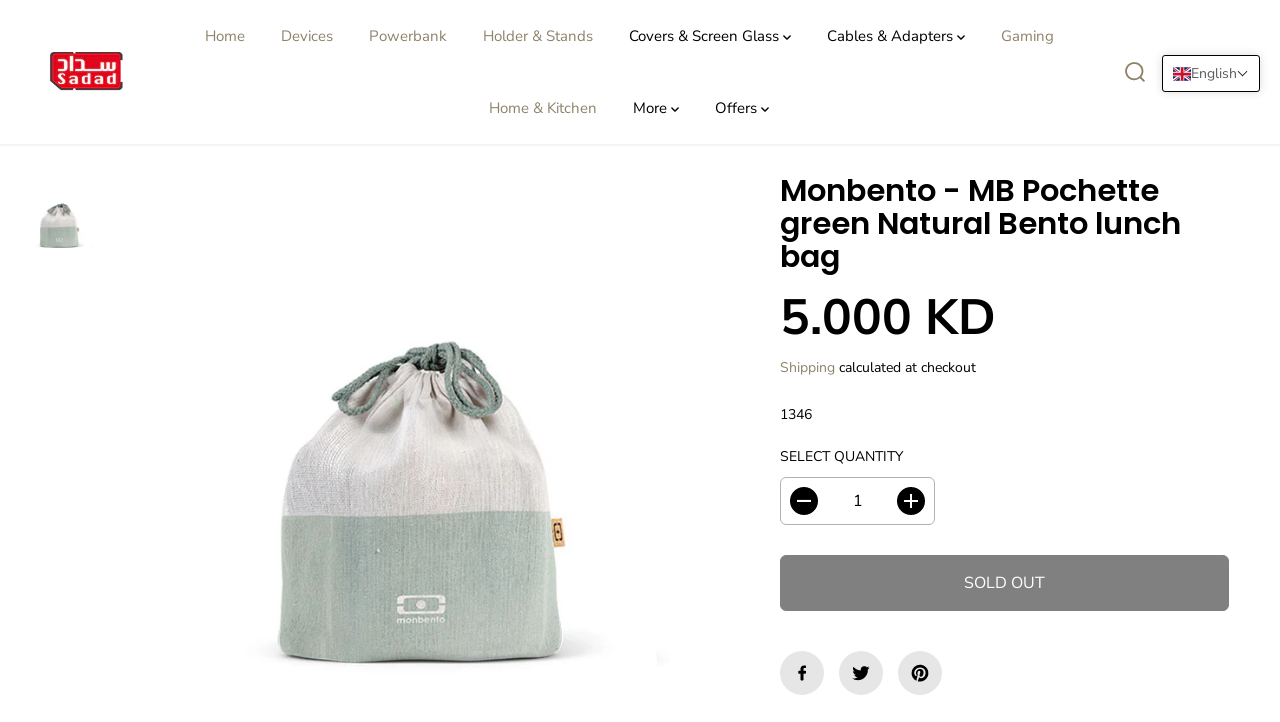

--- FILE ---
content_type: text/html; charset=utf-8
request_url: https://sadadkuwait.com/products/monbento-mb-pochette-green-natural-bento-lunch-bag
body_size: 55804
content:
<!doctype html>
<html class="no-js" lang="en">
  <head>
    <meta charset="utf-8">
    <meta http-equiv="X-UA-Compatible" content="IE=edge,chrome=1">
    <meta name="viewport" content="width=device-width,initial-scale=1"><meta property="og:site_name" content="Sadadkuwait">
<meta property="og:url" content="https://sadadkuwait.com/products/monbento-mb-pochette-green-natural-bento-lunch-bag">
<meta property="og:title" content="Monbento - MB Pochette green Natural Bento lunch bag">
<meta property="og:type" content="product">
<meta property="og:description" content="Monbento - MB Pochette Graphic Strawberry Bento lunch bagÊProtect your box from bumps and scratches with a lunch bag that never lets you slip and protects your lunch box every day Available in several colors that match your style Thanks to the straps, you can close and have good control ¥ Food safe polyester ¥ Use to c">
<meta property="og:image:width" content="300"/> <meta property="og:image:height" content="300"/><meta property="og:image" content="https://sadadkuwait.com/cdn/shop/files/1346-Size-Template-Recovered-Recovered-Recovered-Recovered-Recovered.jpg?v=1689229020&width=300"><meta property="og:image:secure_url" content="https://sadadkuwait.com/cdn/shop/files/1346-Size-Template-Recovered-Recovered-Recovered-Recovered-Recovered.jpg?v=1689229020&width=300"><meta property="og:price:amount" content="5.00">
<meta property="og:price:currency" content="KWD"><meta name="twitter:card" content="summary_large_image">
<meta name="twitter:title" content="Monbento - MB Pochette green Natural Bento lunch bag">
<meta name="twitter:description" content="Monbento - MB Pochette Graphic Strawberry Bento lunch bagÊProtect your box from bumps and scratches with a lunch bag that never lets you slip and protects your lunch box every day Available in several colors that match your style Thanks to the straps, you can close and have good control ¥ Food safe polyester ¥ Use to c"><link rel="canonical" href="https://sadadkuwait.com/products/monbento-mb-pochette-green-natural-bento-lunch-bag">
    <link rel="preconnect" href="https://cdn.shopify.com" crossorigin><link rel="preconnect" href="https://fonts.shopifycdn.com" crossorigin><title>Monbento - MB Pochette green Natural Bento lunch bag</title><meta name="description" content="Monbento - MB Pochette Graphic Strawberry Bento lunch bagÊProtect your box from bumps and scratches with a lunch bag that never lets you slip and protects your lunch box every day Available in several colors that match your style Thanks to the straps, you can close and have good control ¥ Food safe polyester ¥ Use to c"><script>window.performance && window.performance.mark && window.performance.mark('shopify.content_for_header.start');</script><meta id="shopify-digital-wallet" name="shopify-digital-wallet" content="/74058989854/digital_wallets/dialog">
<link rel="alternate" hreflang="x-default" href="https://sadadkuwait.com/products/monbento-mb-pochette-green-natural-bento-lunch-bag">
<link rel="alternate" hreflang="en" href="https://sadadkuwait.com/products/monbento-mb-pochette-green-natural-bento-lunch-bag">
<link rel="alternate" hreflang="ar" href="https://sadadkuwait.com/ar/products/monbento-mb-pochette-green-natural-bento-lunch-bag">
<link rel="alternate" type="application/json+oembed" href="https://sadadkuwait.com/products/monbento-mb-pochette-green-natural-bento-lunch-bag.oembed">
<script async="async" src="/checkouts/internal/preloads.js?locale=en-KW"></script>
<script id="shopify-features" type="application/json">{"accessToken":"71a46c8daeb45430292682a34428098c","betas":["rich-media-storefront-analytics"],"domain":"sadadkuwait.com","predictiveSearch":true,"shopId":74058989854,"locale":"en"}</script>
<script>var Shopify = Shopify || {};
Shopify.shop = "sadadkuwait.myshopify.com";
Shopify.locale = "en";
Shopify.currency = {"active":"KWD","rate":"1.0"};
Shopify.country = "KW";
Shopify.theme = {"name":"Yuva","id":146987942174,"schema_name":"Yuva","schema_version":"6.0.0","theme_store_id":1615,"role":"main"};
Shopify.theme.handle = "null";
Shopify.theme.style = {"id":null,"handle":null};
Shopify.cdnHost = "sadadkuwait.com/cdn";
Shopify.routes = Shopify.routes || {};
Shopify.routes.root = "/";</script>
<script type="module">!function(o){(o.Shopify=o.Shopify||{}).modules=!0}(window);</script>
<script>!function(o){function n(){var o=[];function n(){o.push(Array.prototype.slice.apply(arguments))}return n.q=o,n}var t=o.Shopify=o.Shopify||{};t.loadFeatures=n(),t.autoloadFeatures=n()}(window);</script>
<script id="shop-js-analytics" type="application/json">{"pageType":"product"}</script>
<script defer="defer" async type="module" src="//sadadkuwait.com/cdn/shopifycloud/shop-js/modules/v2/client.init-shop-cart-sync_BT-GjEfc.en.esm.js"></script>
<script defer="defer" async type="module" src="//sadadkuwait.com/cdn/shopifycloud/shop-js/modules/v2/chunk.common_D58fp_Oc.esm.js"></script>
<script defer="defer" async type="module" src="//sadadkuwait.com/cdn/shopifycloud/shop-js/modules/v2/chunk.modal_xMitdFEc.esm.js"></script>
<script type="module">
  await import("//sadadkuwait.com/cdn/shopifycloud/shop-js/modules/v2/client.init-shop-cart-sync_BT-GjEfc.en.esm.js");
await import("//sadadkuwait.com/cdn/shopifycloud/shop-js/modules/v2/chunk.common_D58fp_Oc.esm.js");
await import("//sadadkuwait.com/cdn/shopifycloud/shop-js/modules/v2/chunk.modal_xMitdFEc.esm.js");

  window.Shopify.SignInWithShop?.initShopCartSync?.({"fedCMEnabled":true,"windoidEnabled":true});

</script>
<script>(function() {
  var isLoaded = false;
  function asyncLoad() {
    if (isLoaded) return;
    isLoaded = true;
    var urls = ["https:\/\/pixee.gropulse.com\/js\/active.js?shop=sadadkuwait.myshopify.com"];
    for (var i = 0; i < urls.length; i++) {
      var s = document.createElement('script');
      s.type = 'text/javascript';
      s.async = true;
      s.src = urls[i];
      var x = document.getElementsByTagName('script')[0];
      x.parentNode.insertBefore(s, x);
    }
  };
  if(window.attachEvent) {
    window.attachEvent('onload', asyncLoad);
  } else {
    window.addEventListener('load', asyncLoad, false);
  }
})();</script>
<script id="__st">var __st={"a":74058989854,"offset":10800,"reqid":"0c894635-1f85-4154-b8c7-b0d697bad763-1769307508","pageurl":"sadadkuwait.com\/products\/monbento-mb-pochette-green-natural-bento-lunch-bag","u":"d309ab8ac975","p":"product","rtyp":"product","rid":8484043784478};</script>
<script>window.ShopifyPaypalV4VisibilityTracking = true;</script>
<script id="captcha-bootstrap">!function(){'use strict';const t='contact',e='account',n='new_comment',o=[[t,t],['blogs',n],['comments',n],[t,'customer']],c=[[e,'customer_login'],[e,'guest_login'],[e,'recover_customer_password'],[e,'create_customer']],r=t=>t.map((([t,e])=>`form[action*='/${t}']:not([data-nocaptcha='true']) input[name='form_type'][value='${e}']`)).join(','),a=t=>()=>t?[...document.querySelectorAll(t)].map((t=>t.form)):[];function s(){const t=[...o],e=r(t);return a(e)}const i='password',u='form_key',d=['recaptcha-v3-token','g-recaptcha-response','h-captcha-response',i],f=()=>{try{return window.sessionStorage}catch{return}},m='__shopify_v',_=t=>t.elements[u];function p(t,e,n=!1){try{const o=window.sessionStorage,c=JSON.parse(o.getItem(e)),{data:r}=function(t){const{data:e,action:n}=t;return t[m]||n?{data:e,action:n}:{data:t,action:n}}(c);for(const[e,n]of Object.entries(r))t.elements[e]&&(t.elements[e].value=n);n&&o.removeItem(e)}catch(o){console.error('form repopulation failed',{error:o})}}const l='form_type',E='cptcha';function T(t){t.dataset[E]=!0}const w=window,h=w.document,L='Shopify',v='ce_forms',y='captcha';let A=!1;((t,e)=>{const n=(g='f06e6c50-85a8-45c8-87d0-21a2b65856fe',I='https://cdn.shopify.com/shopifycloud/storefront-forms-hcaptcha/ce_storefront_forms_captcha_hcaptcha.v1.5.2.iife.js',D={infoText:'Protected by hCaptcha',privacyText:'Privacy',termsText:'Terms'},(t,e,n)=>{const o=w[L][v],c=o.bindForm;if(c)return c(t,g,e,D).then(n);var r;o.q.push([[t,g,e,D],n]),r=I,A||(h.body.append(Object.assign(h.createElement('script'),{id:'captcha-provider',async:!0,src:r})),A=!0)});var g,I,D;w[L]=w[L]||{},w[L][v]=w[L][v]||{},w[L][v].q=[],w[L][y]=w[L][y]||{},w[L][y].protect=function(t,e){n(t,void 0,e),T(t)},Object.freeze(w[L][y]),function(t,e,n,w,h,L){const[v,y,A,g]=function(t,e,n){const i=e?o:[],u=t?c:[],d=[...i,...u],f=r(d),m=r(i),_=r(d.filter((([t,e])=>n.includes(e))));return[a(f),a(m),a(_),s()]}(w,h,L),I=t=>{const e=t.target;return e instanceof HTMLFormElement?e:e&&e.form},D=t=>v().includes(t);t.addEventListener('submit',(t=>{const e=I(t);if(!e)return;const n=D(e)&&!e.dataset.hcaptchaBound&&!e.dataset.recaptchaBound,o=_(e),c=g().includes(e)&&(!o||!o.value);(n||c)&&t.preventDefault(),c&&!n&&(function(t){try{if(!f())return;!function(t){const e=f();if(!e)return;const n=_(t);if(!n)return;const o=n.value;o&&e.removeItem(o)}(t);const e=Array.from(Array(32),(()=>Math.random().toString(36)[2])).join('');!function(t,e){_(t)||t.append(Object.assign(document.createElement('input'),{type:'hidden',name:u})),t.elements[u].value=e}(t,e),function(t,e){const n=f();if(!n)return;const o=[...t.querySelectorAll(`input[type='${i}']`)].map((({name:t})=>t)),c=[...d,...o],r={};for(const[a,s]of new FormData(t).entries())c.includes(a)||(r[a]=s);n.setItem(e,JSON.stringify({[m]:1,action:t.action,data:r}))}(t,e)}catch(e){console.error('failed to persist form',e)}}(e),e.submit())}));const S=(t,e)=>{t&&!t.dataset[E]&&(n(t,e.some((e=>e===t))),T(t))};for(const o of['focusin','change'])t.addEventListener(o,(t=>{const e=I(t);D(e)&&S(e,y())}));const B=e.get('form_key'),M=e.get(l),P=B&&M;t.addEventListener('DOMContentLoaded',(()=>{const t=y();if(P)for(const e of t)e.elements[l].value===M&&p(e,B);[...new Set([...A(),...v().filter((t=>'true'===t.dataset.shopifyCaptcha))])].forEach((e=>S(e,t)))}))}(h,new URLSearchParams(w.location.search),n,t,e,['guest_login'])})(!0,!0)}();</script>
<script integrity="sha256-4kQ18oKyAcykRKYeNunJcIwy7WH5gtpwJnB7kiuLZ1E=" data-source-attribution="shopify.loadfeatures" defer="defer" src="//sadadkuwait.com/cdn/shopifycloud/storefront/assets/storefront/load_feature-a0a9edcb.js" crossorigin="anonymous"></script>
<script data-source-attribution="shopify.dynamic_checkout.dynamic.init">var Shopify=Shopify||{};Shopify.PaymentButton=Shopify.PaymentButton||{isStorefrontPortableWallets:!0,init:function(){window.Shopify.PaymentButton.init=function(){};var t=document.createElement("script");t.src="https://sadadkuwait.com/cdn/shopifycloud/portable-wallets/latest/portable-wallets.en.js",t.type="module",document.head.appendChild(t)}};
</script>
<script data-source-attribution="shopify.dynamic_checkout.buyer_consent">
  function portableWalletsHideBuyerConsent(e){var t=document.getElementById("shopify-buyer-consent"),n=document.getElementById("shopify-subscription-policy-button");t&&n&&(t.classList.add("hidden"),t.setAttribute("aria-hidden","true"),n.removeEventListener("click",e))}function portableWalletsShowBuyerConsent(e){var t=document.getElementById("shopify-buyer-consent"),n=document.getElementById("shopify-subscription-policy-button");t&&n&&(t.classList.remove("hidden"),t.removeAttribute("aria-hidden"),n.addEventListener("click",e))}window.Shopify?.PaymentButton&&(window.Shopify.PaymentButton.hideBuyerConsent=portableWalletsHideBuyerConsent,window.Shopify.PaymentButton.showBuyerConsent=portableWalletsShowBuyerConsent);
</script>
<script>
  function portableWalletsCleanup(e){e&&e.src&&console.error("Failed to load portable wallets script "+e.src);var t=document.querySelectorAll("shopify-accelerated-checkout .shopify-payment-button__skeleton, shopify-accelerated-checkout-cart .wallet-cart-button__skeleton"),e=document.getElementById("shopify-buyer-consent");for(let e=0;e<t.length;e++)t[e].remove();e&&e.remove()}function portableWalletsNotLoadedAsModule(e){e instanceof ErrorEvent&&"string"==typeof e.message&&e.message.includes("import.meta")&&"string"==typeof e.filename&&e.filename.includes("portable-wallets")&&(window.removeEventListener("error",portableWalletsNotLoadedAsModule),window.Shopify.PaymentButton.failedToLoad=e,"loading"===document.readyState?document.addEventListener("DOMContentLoaded",window.Shopify.PaymentButton.init):window.Shopify.PaymentButton.init())}window.addEventListener("error",portableWalletsNotLoadedAsModule);
</script>

<script type="module" src="https://sadadkuwait.com/cdn/shopifycloud/portable-wallets/latest/portable-wallets.en.js" onError="portableWalletsCleanup(this)" crossorigin="anonymous"></script>
<script nomodule>
  document.addEventListener("DOMContentLoaded", portableWalletsCleanup);
</script>

<link id="shopify-accelerated-checkout-styles" rel="stylesheet" media="screen" href="https://sadadkuwait.com/cdn/shopifycloud/portable-wallets/latest/accelerated-checkout-backwards-compat.css" crossorigin="anonymous">
<style id="shopify-accelerated-checkout-cart">
        #shopify-buyer-consent {
  margin-top: 1em;
  display: inline-block;
  width: 100%;
}

#shopify-buyer-consent.hidden {
  display: none;
}

#shopify-subscription-policy-button {
  background: none;
  border: none;
  padding: 0;
  text-decoration: underline;
  font-size: inherit;
  cursor: pointer;
}

#shopify-subscription-policy-button::before {
  box-shadow: none;
}

      </style>

<script>window.performance && window.performance.mark && window.performance.mark('shopify.content_for_header.end');</script>
    <script>
      document.documentElement.className = document.documentElement.className.replace('no-js', 'js');
    </script><style>
  /*============= page loader css start ========*/
  .yv-page-loader {
    position: fixed;
    width: 100%;
    height: 100%;
    background-color: rgba(255, 255, 255, 1);
    left: 0;
    top: 0;
    display: flex;
    align-items: center;
    justify-content: center;
    z-index: 99;
    opacity: 0;
    transform: translateY(-100%);
  }

  .page-loading .yv-page-loader {
    opacity: 1;
    transform: translateY(0);
  }

  .yv-page-loader img {
    max-width: 100px;
  }

  /*============= page loader css end ========*/
</style> 
<style data-shopify>
 
@font-face {
  font-family: "Nunito Sans";
  font-weight: 400;
  font-style: normal;
  font-display: swap;
  src: url("//sadadkuwait.com/cdn/fonts/nunito_sans/nunitosans_n4.0276fe080df0ca4e6a22d9cb55aed3ed5ba6b1da.woff2") format("woff2"),
       url("//sadadkuwait.com/cdn/fonts/nunito_sans/nunitosans_n4.b4964bee2f5e7fd9c3826447e73afe2baad607b7.woff") format("woff");
}

@font-face {
  font-family: "Nunito Sans";
  font-weight: 700;
  font-style: normal;
  font-display: swap;
  src: url("//sadadkuwait.com/cdn/fonts/nunito_sans/nunitosans_n7.25d963ed46da26098ebeab731e90d8802d989fa5.woff2") format("woff2"),
       url("//sadadkuwait.com/cdn/fonts/nunito_sans/nunitosans_n7.d32e3219b3d2ec82285d3027bd673efc61a996c8.woff") format("woff");
}

@font-face {
  font-family: "Nunito Sans";
  font-weight: 400;
  font-style: italic;
  font-display: swap;
  src: url("//sadadkuwait.com/cdn/fonts/nunito_sans/nunitosans_i4.6e408730afac1484cf297c30b0e67c86d17fc586.woff2") format("woff2"),
       url("//sadadkuwait.com/cdn/fonts/nunito_sans/nunitosans_i4.c9b6dcbfa43622b39a5990002775a8381942ae38.woff") format("woff");
}

@font-face {
  font-family: "Nunito Sans";
  font-weight: 700;
  font-style: italic;
  font-display: swap;
  src: url("//sadadkuwait.com/cdn/fonts/nunito_sans/nunitosans_i7.8c1124729eec046a321e2424b2acf328c2c12139.woff2") format("woff2"),
       url("//sadadkuwait.com/cdn/fonts/nunito_sans/nunitosans_i7.af4cda04357273e0996d21184432bcb14651a64d.woff") format("woff");
}

@font-face {
  font-family: Poppins;
  font-weight: 600;
  font-style: normal;
  font-display: swap;
  src: url("//sadadkuwait.com/cdn/fonts/poppins/poppins_n6.aa29d4918bc243723d56b59572e18228ed0786f6.woff2") format("woff2"),
       url("//sadadkuwait.com/cdn/fonts/poppins/poppins_n6.5f815d845fe073750885d5b7e619ee00e8111208.woff") format("woff");
}

@font-face {
  font-family: Poppins;
  font-weight: 600;
  font-style: italic;
  font-display: swap;
  src: url("//sadadkuwait.com/cdn/fonts/poppins/poppins_i6.bb8044d6203f492888d626dafda3c2999253e8e9.woff2") format("woff2"),
       url("//sadadkuwait.com/cdn/fonts/poppins/poppins_i6.e233dec1a61b1e7dead9f920159eda42280a02c3.woff") format("woff");
}


:root {
  --gray: #ececec;
  --dark-gray: #747474;
  --green:#6cad61;
  --red:#ec7c7c;
  --heading-font-family:Poppins,sans-serif;
  --heading-font-weight:600;
  --heading-font-style:normal;
  --font-family:"Nunito Sans",sans-serif;
  --body-font-weight:400;
  --body-font-style:normal;
  --body-font-weight-bold: 300;
  --thin:100;
  --light:300;
  --normal:400;
  --medium:500;
  --semibold:600;
  --bold:700; 
  --extrabold:900;
  --theme-color: #8f826b;
  --theme-light-color: rgba(143, 130, 107, 0.1);
  --colorTextBody: #000000;
  --colorLightTextBody: rgba(0, 0, 0, 0.5);
  --colorXlightTextBody: rgba(0, 0, 0, 0.3);
  --colorXXlightTextBody: rgba(0, 0, 0, 0.1);
  --cartDotColor: #efb34c;
  --cartDotColorLight:rgba(239, 179, 76, 0.3);
  --cartDotColorNull:rgba(239, 179, 76, 0);
  --colorBtnPrimary: #000000;
  --colorBtnPrimaryText: #ffffff; 
  --colorBtnPrimaryBorder: #000000; 
  --colorBtnSecondary: #ffffff;
  --colorBtnSecondaryText:#000000;
  --colorBtnSecondaryBorder:#000000;  
  --primaryColorBody: #ffffff;
  --saleBadgeBg:#efb34c;
  --saleBadgeText:#ffffff;
  --soldBadgeBg:#E22120;
  --soldBadgeText:#ffffff;
  --secondaryColorBody: #e1dcd8;
  
--primarySocialIconBg:#e6e6e6;
    --primaryAlternateBg:#f2f2f2;--secondarySocialIconBg:#cbc2bb;--tertiarySocialIconBg:#18634d;--quaternarySocialIconBg:#d5d5d5;--secondarycolorTextBody: #000000;
  --secondaryColorLightTextBody: rgba(0, 0, 0, 0.5);
  --secondaryColorXlightTextBody: rgba(0, 0, 0, 0.3);
  --secondary_heading_color: #000000;
  --tertiaryColorBody:#0e3a2d;
  --tertiarycolorTextBody: #ffffff;
  --tertiaryColorLightTextBody: rgba(255, 255, 255, 0.5);
  --tertiaryColorXlightTextBody: rgba(255, 255, 255, 0.3);
  --tertiary_heading_color: #ffffff;
  --gradientColorBody: linear-gradient(90deg, rgba(255, 42, 0, 1), rgba(204, 146, 146, 1) 100%);
  --quaternaryColorBody: #efefef;
  --quaternarycolorTextBody: #181818;
  --quaternaryColorLightTextBody: rgba(24, 24, 24, 0.5);
  --quaternaryColorXlightTextBody: rgba(24, 24, 24, 0.3);
  --quaternary_heading_color: #181818;
  --colorImageBg: #f3efec;
  --colorImageBorder: #eeeeee;
  --productImageBorder:0;
  --articleImageBorder:0;
  --collectionImageBorder:0;
  --colorTextSavings: #E22120;
  --colorBgSavings: #ffd1d1;
  --heading_color: #000000;
  --heading_base_size: 0.9;
  --heading_spacing: 0.0em;
  --heading_line_height: 1.1;
  --base_spacing: 0.0em;
  --base_line_height: 1.6;
  --text_base_size: 1.0;
  --buttonRadius: 6px;
  --productGridRadius: 20px;
  --headingTextTransform:;
  --buttonFontFamily: var(--font-family);
  
  --buttonFontStyle: normal;
  --buttonFontWeight: 400;
    
  --variantFontFamily: var(--font-family);
  
  --variantFontStyle: normal;
  --variantFontWeight: 400;
    
  --filtersHeadingFontFamily: var(--font-family);
  
  --filtersHeadingFontStyle: normal;
  --filtersHeadingFontWeight: 400;
    
  --priceFontFamily: var(--font-family);
  
  --priceFontStyle: normal;
  --priceFontWeight: 400;
    
  --tabHeadingFontFamily: var(--font-family);
  
  --tabHeadingFontStyle:normal;
  --tabHeadingFontWeight:400;
    
  --tabHeadingTextTransform:;
  --navigationFontFamily: var(--font-family);
  
  --navigationFontStyle:normal;
  --navigationFontWeight:400;
    
  --navigationTextTransform:;
  --variantTextTransform:uppercase;
  --xsmallText:calc(var(--text_base_size) * 10px);
  --smallText: calc(var(--text_base_size) * 12px);
  --text: calc(var(--text_base_size) * 14px);
  --mediumText: calc(var(--text_base_size) * 16px);
  --largeText: calc(var(--text_base_size) * 18px);
  --xlargeText:  calc(var(--text_base_size) * 20px);
  --buttonAnimationDirection:translateX(-100%);
}
@media (min-width:1025px) {
  .button:before,
  .pdp-action-container button.shopify-payment-button__button--hidden:before,
  .pdp-action-container button.shopify-payment-button__button:before,
  .tertiary-button:before {
      content: "";
      position: absolute;top:0;
        right:0;
        width:0;
        height:100%;z-index: -1;
      transition: 0.6s ease-in-out;
  }
  .button:hover:before,
  .pdp-action-container button.shopify-payment-button__button--hidden:hover:before,
  .pdp-action-container button.shopify-payment-button__button:hover:before,
  .secondary-button:hover:before {right:auto;
      left:0;
      width:100%;}
}
  
</style><link rel="preload" as="style" href="//sadadkuwait.com/cdn/shop/t/3/assets/common.min.css?v=115426946213509444231681027958">

<link rel="preload" as="style" href="//sadadkuwait.com/cdn/shop/t/3/assets/header.min.css?v=22304397111704867611681027958">

<link rel="preload" as="style" href="//sadadkuwait.com/cdn/shop/t/3/assets/footer.min.css?v=120776454505278111901681027958">


<link rel="preload" as="style" href="//sadadkuwait.com/cdn/shop/t/3/assets/theme.min.css?v=104435528647804796861681027959">

<link rel="preload" as="style" href="//sadadkuwait.com/cdn/shop/t/3/assets/responsive.min.css?v=32292156262452417821681027958">

<link rel="preload" as="style" href="//sadadkuwait.com/cdn/shop/t/3/assets/fancybox.min.css?v=82321193459872401151681027958">

<link rel="preload" as="style" href="//sadadkuwait.com/cdn/shop/t/3/assets/flickity.min.css?v=58391348945399336901681027958">


  <link rel="preload" as="style" href="//sadadkuwait.com/cdn/shop/t/3/assets/aos.css?v=114628232695009691351681027957">



<link href="//sadadkuwait.com/cdn/shop/t/3/assets/flickity.min.css?v=58391348945399336901681027958" rel="stylesheet" type="text/css" media="all" />

<link href="//sadadkuwait.com/cdn/shop/t/3/assets/fancybox.min.css?v=82321193459872401151681027958" rel="stylesheet" type="text/css" media="all" />

<link href="//sadadkuwait.com/cdn/shop/t/3/assets/common.min.css?v=115426946213509444231681027958" rel="stylesheet" type="text/css" media="all" />

<link href="//sadadkuwait.com/cdn/shop/t/3/assets/header.min.css?v=22304397111704867611681027958" rel="stylesheet" type="text/css" media="all" />

<link href="//sadadkuwait.com/cdn/shop/t/3/assets/footer.min.css?v=120776454505278111901681027958" rel="stylesheet" type="text/css" media="all" />

<link href="//sadadkuwait.com/cdn/shop/t/3/assets/theme.min.css?v=104435528647804796861681027959" rel="stylesheet" type="text/css" media="all" />

<link href="//sadadkuwait.com/cdn/shop/t/3/assets/responsive.min.css?v=32292156262452417821681027958" rel="stylesheet" type="text/css" media="all" />


<link href="//sadadkuwait.com/cdn/shop/t/3/assets/aos.css?v=114628232695009691351681027957" rel="stylesheet" type="text/css" media="all" />



<link rel="stylesheet" href="https://cdn.shopify.com/shopifycloud/model-viewer-ui/assets/v1.0/model-viewer-ui.css" />

<script>       
  var focusElement = '';
  var productSlider;
  var productThumbSlider; 
  
    const moneyFormat = "{{amount}}0 KD";    
    const moneyFormatWithoutCurrency = "{{amount}}0 KD";
  const freeShippingBarText = ``;
  const freeShippingBarSuccessText = ``;
  const shopCurrency = `KWD`;
  const freeShippingBarAmount = 0;const freeShippingBarStatus = false;const addToCartText = 'Add to cart';
  const preorderText = 'Preorder';
  const preorderStatus = true;
  const soldOutText = 'Sold out';
  const saleText = 'Sale';
  const saleOffText = 'OFF';
  const regularPriceText = 'Regular price';
  const comparePriceText = 'Sale price'; 
  const savedPriceText = 'You saved';
  const unitPriceText = 'Unit price';
  const priceVariText = 'From [[price]]';
  const cartTitleLabel = 'Your cart';
  const errorLabel = 'Error';
  const notAvailableLabel = 'We do not ship to this destination.';
  const variantStyle = 'swatch';
  const pickUpAvialabiliyHeading = 'Pick up availability';
  const productGridContentAlignment = 'text-left';
  const unavailableText = 'Unavailable';
  const oneTimePurchaseText = 'One Time Purchase';
  const showSavedAmount = true;
  const savedAmountStyle = 'currency';
  const quickViewHeading = 'Quick View';
  const searchPageResults = true;
  const searchArticleResults = true;
  const searchSuggestions = true;
  const searchDrawerProductHead = 'Products';
  const searchDrawerArticleHead = 'Articles';
  const searchDrawerPageHead = 'Pages';
  const searchAllResultText = 'See all Results';
  const searchRecentTitleText = 'Recent Search';
  const searchNoResultText = 'No Result Found.';
  const searchForText = 'Search for';
  const searchResultText = 'Results';
  const searchNoSuggestionText = 'No suggestions found.';
  const searchProductImageHeight = 'image-square';
  const searchArticleImageHeight = 'image-aspect';
  const showMoreText = 'Show More';
  const showLessText = 'Show Less';
  const readMoreText = 'Read More';
  const animationStatus = true;
  const rootUrl = '/';
  const cartUrl = '/cart.js';
  const mainCartUrl = '/cart';
  const cartStatusEmpty = `Your cart is empty.`;
  const cartStatusNotEmpty = `Your cart has already some items.`;var emptyCartStatus = true;const cartAdd = '/cart/add';
  const cartAddUrl = '/cart/add.js';
  const cartUpdateUrl = '/cart/update.js';
  const cartChangeUrl = '/cart/change.js';
  const cartClearUrl = '/cart/clear.js';
  const cartChangeError = "You can only add [qty] of this item to your cart.";
  const productRecommendationUrl = '/recommendations/products';
  const googleMapApiKey = '';
  const searchUrl = '/search';
  const preLoadLoadGif = `<div class="yv_load">
          <svg xmlns="http://www.w3.org/2000/svg" xmlns:xlink="http://www.w3.org/1999/xlink"
               style="margin: auto; display: block; shape-rendering: auto;"
               width="200px" height="200px" viewBox="0 0 100 100" preserveAspectRatio="xMidYMid" class="svg-loader" >
            <circle cx="50" cy="50" fill="none" stroke="#dddddd" stroke-width="6" r="35" stroke-dasharray="164.93361431346415 56.97787143782138">
              <animateTransform attributeName="transform" type="rotate" repeatCount="indefinite" dur="1s" values="0 50 50;360 50 50" keyTimes="0;1"/>
            </circle>
          </svg>
    </div>`;
  const noImage = `<svg class="placeholder-svg" xmlns="http://www.w3.org/2000/svg" viewBox="0 0 525.5 525.5"><path d="M324.5 212.7H203c-1.6 0-2.8 1.3-2.8 2.8V308c0 1.6 1.3 2.8 2.8 2.8h121.6c1.6 0 2.8-1.3 2.8-2.8v-92.5c0-1.6-1.3-2.8-2.9-2.8zm1.1 95.3c0 .6-.5 1.1-1.1 1.1H203c-.6 0-1.1-.5-1.1-1.1v-92.5c0-.6.5-1.1 1.1-1.1h121.6c.6 0 1.1.5 1.1 1.1V308z"/><path d="M210.4 299.5H240v.1s.1 0 .2-.1h75.2v-76.2h-105v76.2zm1.8-7.2l20-20c1.6-1.6 3.8-2.5 6.1-2.5s4.5.9 6.1 2.5l1.5 1.5 16.8 16.8c-12.9 3.3-20.7 6.3-22.8 7.2h-27.7v-5.5zm101.5-10.1c-20.1 1.7-36.7 4.8-49.1 7.9l-16.9-16.9 26.3-26.3c1.6-1.6 3.8-2.5 6.1-2.5s4.5.9 6.1 2.5l27.5 27.5v7.8zm-68.9 15.5c9.7-3.5 33.9-10.9 68.9-13.8v13.8h-68.9zm68.9-72.7v46.8l-26.2-26.2c-1.9-1.9-4.5-3-7.3-3s-5.4 1.1-7.3 3l-26.3 26.3-.9-.9c-1.9-1.9-4.5-3-7.3-3s-5.4 1.1-7.3 3l-18.8 18.8V225h101.4z"/><path d="M232.8 254c4.6 0 8.3-3.7 8.3-8.3s-3.7-8.3-8.3-8.3-8.3 3.7-8.3 8.3 3.7 8.3 8.3 8.3zm0-14.9c3.6 0 6.6 2.9 6.6 6.6s-2.9 6.6-6.6 6.6-6.6-2.9-6.6-6.6 3-6.6 6.6-6.6z"/></svg>`;
  const noProductImage = `<svg class="placeholder-svg" xmlns="http://www.w3.org/2000/svg" viewBox="0 0 525.5 525.5"><path d="M375.5 345.2c0-.1 0-.1 0 0 0-.1 0-.1 0 0-1.1-2.9-2.3-5.5-3.4-7.8-1.4-4.7-2.4-13.8-.5-19.8 3.4-10.6 3.6-40.6 1.2-54.5-2.3-14-12.3-29.8-18.5-36.9-5.3-6.2-12.8-14.9-15.4-17.9 8.6-5.6 13.3-13.3 14-23 0-.3 0-.6.1-.8.4-4.1-.6-9.9-3.9-13.5-2.1-2.3-4.8-3.5-8-3.5h-54.9c-.8-7.1-3-13-5.2-17.5-6.8-13.9-12.5-16.5-21.2-16.5h-.7c-8.7 0-14.4 2.5-21.2 16.5-2.2 4.5-4.4 10.4-5.2 17.5h-48.5c-3.2 0-5.9 1.2-8 3.5-3.2 3.6-4.3 9.3-3.9 13.5 0 .2 0 .5.1.8.7 9.8 5.4 17.4 14 23-2.6 3.1-10.1 11.7-15.4 17.9-6.1 7.2-16.1 22.9-18.5 36.9-2.2 13.3-1.2 47.4 1 54.9 1.1 3.8 1.4 14.5-.2 19.4-1.2 2.4-2.3 5-3.4 7.9-4.4 11.6-6.2 26.3-5 32.6 1.8 9.9 16.5 14.4 29.4 14.4h176.8c12.9 0 27.6-4.5 29.4-14.4 1.2-6.5-.5-21.1-5-32.7zm-97.7-178c.3-3.2.8-10.6-.2-18 2.4 4.3 5 10.5 5.9 18h-5.7zm-36.3-17.9c-1 7.4-.5 14.8-.2 18h-5.7c.9-7.5 3.5-13.7 5.9-18zm4.5-6.9c0-.1.1-.2.1-.4 4.4-5.3 8.4-5.8 13.1-5.8h.7c4.7 0 8.7.6 13.1 5.8 0 .1 0 .2.1.4 3.2 8.9 2.2 21.2 1.8 25h-30.7c-.4-3.8-1.3-16.1 1.8-25zm-70.7 42.5c0-.3 0-.6-.1-.9-.3-3.4.5-8.4 3.1-11.3 1-1.1 2.1-1.7 3.4-2.1l-.6.6c-2.8 3.1-3.7 8.1-3.3 11.6 0 .2 0 .5.1.8.3 3.5.9 11.7 10.6 18.8.3.2.8.2 1-.2.2-.3.2-.8-.2-1-9.2-6.7-9.8-14.4-10-17.7 0-.3 0-.6-.1-.8-.3-3.2.5-7.7 3-10.5.8-.8 1.7-1.5 2.6-1.9h155.7c1 .4 1.9 1.1 2.6 1.9 2.5 2.8 3.3 7.3 3 10.5 0 .2 0 .5-.1.8-.3 3.6-1 13.1-13.8 20.1-.3.2-.5.6-.3 1 .1.2.4.4.6.4.1 0 .2 0 .3-.1 13.5-7.5 14.3-17.5 14.6-21.3 0-.3 0-.5.1-.8.4-3.5-.5-8.5-3.3-11.6l-.6-.6c1.3.4 2.5 1.1 3.4 2.1 2.6 2.9 3.5 7.9 3.1 11.3 0 .3 0 .6-.1.9-1.5 20.9-23.6 31.4-65.5 31.4h-43.8c-41.8 0-63.9-10.5-65.4-31.4zm91 89.1h-7c0-1.5 0-3-.1-4.2-.2-12.5-2.2-31.1-2.7-35.1h3.6c.8 0 1.4-.6 1.4-1.4v-14.1h2.4v14.1c0 .8.6 1.4 1.4 1.4h3.7c-.4 3.9-2.4 22.6-2.7 35.1v4.2zm65.3 11.9h-16.8c-.4 0-.7.3-.7.7 0 .4.3.7.7.7h16.8v2.8h-62.2c0-.9-.1-1.9-.1-2.8h33.9c.4 0 .7-.3.7-.7 0-.4-.3-.7-.7-.7h-33.9c-.1-3.2-.1-6.3-.1-9h62.5v9zm-12.5 24.4h-6.3l.2-1.6h5.9l.2 1.6zm-5.8-4.5l1.6-12.3h2l1.6 12.3h-5.2zm-57-19.9h-62.4v-9h62.5c0 2.7 0 5.8-.1 9zm-62.4 1.4h62.4c0 .9-.1 1.8-.1 2.8H194v-2.8zm65.2 0h7.3c0 .9.1 1.8.1 2.8H259c.1-.9.1-1.8.1-2.8zm7.2-1.4h-7.2c.1-3.2.1-6.3.1-9h7c0 2.7 0 5.8.1 9zm-7.7-66.7v6.8h-9v-6.8h9zm-8.9 8.3h9v.7h-9v-.7zm0 2.1h9v2.3h-9v-2.3zm26-1.4h-9v-.7h9v.7zm-9 3.7v-2.3h9v2.3h-9zm9-5.9h-9v-6.8h9v6.8zm-119.3 91.1c-2.1-7.1-3-40.9-.9-53.6 2.2-13.5 11.9-28.6 17.8-35.6 5.6-6.5 13.5-15.7 15.7-18.3 11.4 6.4 28.7 9.6 51.8 9.6h6v14.1c0 .8.6 1.4 1.4 1.4h5.4c.3 3.1 2.4 22.4 2.7 35.1 0 1.2.1 2.6.1 4.2h-63.9c-.8 0-1.4.6-1.4 1.4v16.1c0 .8.6 1.4 1.4 1.4H256c-.8 11.8-2.8 24.7-8 33.3-2.6 4.4-4.9 8.5-6.9 12.2-.4.7-.1 1.6.6 1.9.2.1.4.2.6.2.5 0 1-.3 1.3-.8 1.9-3.7 4.2-7.7 6.8-12.1 5.4-9.1 7.6-22.5 8.4-34.7h7.8c.7 11.2 2.6 23.5 7.1 32.4.2.5.8.8 1.3.8.2 0 .4 0 .6-.2.7-.4 1-1.2.6-1.9-4.3-8.5-6.1-20.3-6.8-31.1H312l-2.4 18.6c-.1.4.1.8.3 1.1.3.3.7.5 1.1.5h9.6c.4 0 .8-.2 1.1-.5.3-.3.4-.7.3-1.1l-2.4-18.6H333c.8 0 1.4-.6 1.4-1.4v-16.1c0-.8-.6-1.4-1.4-1.4h-63.9c0-1.5 0-2.9.1-4.2.2-12.7 2.3-32 2.7-35.1h5.2c.8 0 1.4-.6 1.4-1.4v-14.1h6.2c23.1 0 40.4-3.2 51.8-9.6 2.3 2.6 10.1 11.8 15.7 18.3 5.9 6.9 15.6 22.1 17.8 35.6 2.2 13.4 2 43.2-1.1 53.1-1.2 3.9-1.4 8.7-1 13-1.7-2.8-2.9-4.4-3-4.6-.2-.3-.6-.5-.9-.6h-.5c-.2 0-.4.1-.5.2-.6.5-.8 1.4-.3 2 0 0 .2.3.5.8 1.4 2.1 5.6 8.4 8.9 16.7h-42.9v-43.8c0-.8-.6-1.4-1.4-1.4s-1.4.6-1.4 1.4v44.9c0 .1-.1.2-.1.3 0 .1 0 .2.1.3v9c-1.1 2-3.9 3.7-10.5 3.7h-7.5c-.4 0-.7.3-.7.7 0 .4.3.7.7.7h7.5c5 0 8.5-.9 10.5-2.8-.1 3.1-1.5 6.5-10.5 6.5H210.4c-9 0-10.5-3.4-10.5-6.5 2 1.9 5.5 2.8 10.5 2.8h67.4c.4 0 .7-.3.7-.7 0-.4-.3-.7-.7-.7h-67.4c-6.7 0-9.4-1.7-10.5-3.7v-54.5c0-.8-.6-1.4-1.4-1.4s-1.4.6-1.4 1.4v43.8h-43.6c4.2-10.2 9.4-17.4 9.5-17.5.5-.6.3-1.5-.3-2s-1.5-.3-2 .3c-.1.2-1.4 2-3.2 5 .1-4.9-.4-10.2-1.1-12.8zm221.4 60.2c-1.5 8.3-14.9 12-26.6 12H174.4c-11.8 0-25.1-3.8-26.6-12-1-5.7.6-19.3 4.6-30.2H197v9.8c0 6.4 4.5 9.7 13.4 9.7h105.4c8.9 0 13.4-3.3 13.4-9.7v-9.8h44c4 10.9 5.6 24.5 4.6 30.2z"/><path d="M286.1 359.3c0 .4.3.7.7.7h14.7c.4 0 .7-.3.7-.7 0-.4-.3-.7-.7-.7h-14.7c-.3 0-.7.3-.7.7zm5.3-145.6c13.5-.5 24.7-2.3 33.5-5.3.4-.1.6-.5.4-.9-.1-.4-.5-.6-.9-.4-8.6 3-19.7 4.7-33 5.2-.4 0-.7.3-.7.7 0 .4.3.7.7.7zm-11.3.1c.4 0 .7-.3.7-.7 0-.4-.3-.7-.7-.7H242c-19.9 0-35.3-2.5-45.9-7.4-.4-.2-.8 0-.9.3-.2.4 0 .8.3.9 10.8 5 26.4 7.5 46.5 7.5h38.1zm-7.2 116.9c.4.1.9.1 1.4.1 1.7 0 3.4-.7 4.7-1.9 1.4-1.4 1.9-3.2 1.5-5-.2-.8-.9-1.2-1.7-1.1-.8.2-1.2.9-1.1 1.7.3 1.2-.4 2-.7 2.4-.9.9-2.2 1.3-3.4 1-.8-.2-1.5.3-1.7 1.1s.2 1.5 1 1.7z"/><path d="M275.5 331.6c-.8 0-1.4.6-1.5 1.4 0 .8.6 1.4 1.4 1.5h.3c3.6 0 7-2.8 7.7-6.3.2-.8-.4-1.5-1.1-1.7-.8-.2-1.5.4-1.7 1.1-.4 2.3-2.8 4.2-5.1 4zm5.4 1.6c-.6.5-.6 1.4-.1 2 1.1 1.3 2.5 2.2 4.2 2.8.2.1.3.1.5.1.6 0 1.1-.3 1.3-.9.3-.7-.1-1.6-.8-1.8-1.2-.5-2.2-1.2-3-2.1-.6-.6-1.5-.6-2.1-.1zm-38.2 12.7c.5 0 .9 0 1.4-.1.8-.2 1.3-.9 1.1-1.7-.2-.8-.9-1.3-1.7-1.1-1.2.3-2.5-.1-3.4-1-.4-.4-1-1.2-.8-2.4.2-.8-.3-1.5-1.1-1.7-.8-.2-1.5.3-1.7 1.1-.4 1.8.1 3.7 1.5 5 1.2 1.2 2.9 1.9 4.7 1.9z"/><path d="M241.2 349.6h.3c.8 0 1.4-.7 1.4-1.5s-.7-1.4-1.5-1.4c-2.3.1-4.6-1.7-5.1-4-.2-.8-.9-1.3-1.7-1.1-.8.2-1.3.9-1.1 1.7.7 3.5 4.1 6.3 7.7 6.3zm-9.7 3.6c.2 0 .3 0 .5-.1 1.6-.6 3-1.6 4.2-2.8.5-.6.5-1.5-.1-2s-1.5-.5-2 .1c-.8.9-1.8 1.6-3 2.1-.7.3-1.1 1.1-.8 1.8 0 .6.6.9 1.2.9z"/></svg>`;
  const noResultFound = `<div class="nodatafound_wrapper">
  <div class="nodatafound_box">
    <svg width="113" height="112" viewBox="0 0 113 112" fill="none" xmlns="http://www.w3.org/2000/svg">
      <path opacity="0.6" d="M54.7148 112C84.5491 112 108.715 87.8144 108.715 58C108.715 28.1856 84.5292 4 54.7148 4C24.9005 4 0.714844 28.1459 0.714844 57.9602C0.714844 87.7746 24.9005 112 54.7148 112Z" fill="#DFDFDF"/>
      <path d="M83.8909 16H23.5188C19.7455 16 16.7148 19.1593 16.7148 23H90.7148C90.6948 19.118 87.6641 16 83.8909 16Z" fill="#D9D9D9"/>
      <path d="M16.755 23H90.7148V78.6662C90.7148 81.1631 89.7119 83.5213 87.9466 85.2652C86.1814 87.0091 83.7542 88 81.2668 88H26.1629C23.6354 88 21.2483 87.0091 19.4831 85.2652C17.7178 83.5213 16.7148 81.1235 16.7148 78.6662V23H16.755Z" fill="white"/>
      <path d="M29.4578 57.3904H3.75461C1.69756 57.3904 0 59.0472 0 61.1432V97.8931C0 99.9492 1.65762 101.646 3.75461 101.646H29.4578C31.5148 101.646 33.2124 99.9891 33.2124 97.8931V61.1432C33.1724 59.0672 31.5148 57.3904 29.4578 57.3904Z" fill="white"/>
      <path d="M102.632 0H74.233C72.895 0 71.8564 1.07794 71.8564 2.37546V15.71C71.8564 17.0475 72.9349 18.0855 74.233 18.0855H102.632C103.97 18.0855 105.009 17.0075 105.009 15.71V2.39543C105.049 1.07794 103.97 0 102.632 0Z" fill="white"/>
      <path d="M26.5358 76H6.89339C6.24519 76 5.71484 76.45 5.71484 77C5.71484 77.55 6.24519 78 6.89339 78H26.5358C27.184 78 27.7143 77.55 27.7143 77C27.734 76.45 27.184 76 26.5358 76Z" fill="#DFDFDF"/>
      <path d="M26.5273 93H6.90186C6.249 93 5.71484 93.4407 5.71484 94C5.71484 94.5593 6.249 95 6.90186 95H26.5273C27.1802 95 27.7143 94.5593 27.7143 94C27.7341 93.4576 27.1802 93 26.5273 93Z" fill="#D9D9D9"/>
      <path d="M26.5273 84H6.90186C6.249 84 5.71484 84.4407 5.71484 85C5.71484 85.5593 6.249 86 6.90186 86H26.5273C27.1802 86 27.7143 85.5593 27.7143 85C27.7341 84.4576 27.1802 84 26.5273 84Z" fill="#D9D9D9"/>
      <path d="M14.2565 63H8.17318C6.81901 63 5.71484 64 5.71484 65.2264V66.7736C5.71484 68 6.81901 69 8.17318 69H14.2565C15.6107 69 16.7148 68 16.7148 66.7736V65.2264C16.7148 64 15.6107 63 14.2565 63Z" fill="#DFDFDF"/>
      <path d="M78.7148 12C80.367 12 81.7148 10.6522 81.7148 9C81.7148 7.34783 80.367 6 78.7148 6C77.0627 6 75.7148 7.34783 75.7148 9C75.7148 10.6522 77.0409 12 78.7148 12Z" fill="#D9D9D9"/>
      <path d="M88.7149 12C90.367 12 91.7148 10.6522 91.7148 9C91.7148 7.34783 90.367 6 88.7149 6C87.0627 6 85.7148 7.34783 85.7148 9C85.7366 10.6522 87.0409 12 88.7149 12Z" fill="#D9D9D9"/>
      <path d="M98.7148 12C100.367 12 101.715 10.6522 101.715 9C101.715 7.34783 100.367 6 98.7148 6C97.0627 6 95.7148 7.34783 95.7148 9C95.7366 10.6522 97.0409 12 98.7148 12Z" fill="#D9D9D9"/>
      <path d="M69.2148 89C82.7334 89 93.7148 78.0186 93.7148 64.5C93.7148 50.9814 82.7334 40 69.2148 40C55.6962 40 44.7148 50.9814 44.7148 64.5C44.7347 78.0186 55.6764 89 69.2148 89Z" fill="url(#paint0_linear_13_189)" fill-opacity="0.2"/>
      <path d="M72.4826 64.9903L76.1675 61.3204C76.5184 60.9515 76.6939 60.466 76.6939 59.9806C76.6939 59.4757 76.4989 59.0097 76.1285 58.6408C75.758 58.2718 75.2901 58.0971 74.7832 58.0777C74.2763 58.0777 73.7889 58.2718 73.438 58.6019L69.7531 62.2719L66.0682 58.6019C65.8928 58.4078 65.6783 58.2718 65.4444 58.1553C65.2104 58.0388 64.9569 58 64.684 58C64.4305 58 64.1576 58.0388 63.9236 58.1359C63.6897 58.233 63.4752 58.3689 63.2802 58.5631C63.0853 58.7573 62.9488 58.9515 62.8513 59.2039C62.7538 59.4369 62.7148 59.6893 62.7148 59.9612C62.7148 60.2136 62.7733 60.4854 62.8708 60.7185C62.9878 60.9515 63.1243 61.165 63.3192 61.3398L67.0041 65.0097L63.3777 68.6602C63.1828 68.8349 63.0463 69.0485 62.9293 69.2816C62.8123 69.5146 62.7733 69.767 62.7733 70.0388C62.7733 70.2913 62.8123 70.5631 62.9098 70.7961C63.0073 71.0291 63.1438 71.2427 63.3387 71.4369C63.5337 71.6311 63.7287 71.767 63.9821 71.8641C64.2161 71.9612 64.4695 72 64.7425 72C64.9959 72 65.2689 71.9417 65.5029 71.8447C65.7368 71.7282 65.9513 71.5922 66.1267 71.3981L69.8116 67.7282L73.4964 71.3981C73.8669 71.7282 74.3543 71.9029 74.8417 71.8641C75.3291 71.8447 75.797 71.6505 76.148 71.301C76.4989 70.9515 76.6939 70.4854 76.7134 70C76.7329 69.5146 76.5574 69.0485 76.226 68.6602L72.4826 64.9903Z" fill="#CCCCCC"/>
      <path d="M10.7007 4.74272C10.9516 3.75243 12.4781 3.75243 12.729 4.74272L13.5864 8.0631C13.6909 8.41262 13.9628 8.68447 14.3392 8.76213L17.915 9.55825C18.9815 9.79126 18.9815 11.2087 17.915 11.4417L14.3392 12.2379C13.9628 12.3349 13.67 12.5874 13.5864 12.9369L12.729 16.2573C12.4781 17.2476 10.9516 17.2476 10.7007 16.2573L9.8433 12.9369C9.73875 12.5874 9.46689 12.3155 9.09049 12.2379L5.51469 11.4417C4.44823 11.2087 4.44823 9.79126 5.51469 9.55825L9.09049 8.76213C9.46689 8.66505 9.75966 8.41262 9.8433 8.0631L10.7007 4.74272Z" fill="#D9D9D9"/>
      <path fill-rule="evenodd" clip-rule="evenodd" d="M52.7148 4.93104C53.6459 4.93104 54.4321 4.27586 54.4321 3.5C54.4321 2.72414 53.6459 2.06897 52.7148 2.06897C51.7838 2.06897 50.9976 2.72414 50.9976 3.5C50.9976 4.27586 51.7424 4.93104 52.7148 4.93104ZM52.7148 6C54.37 6 55.7148 4.87931 55.7148 3.5C55.7148 2.12069 54.37 1 52.7148 1C51.0597 1 49.7148 2.12069 49.7148 3.5C49.7148 4.87931 51.0597 6 52.7148 6Z" fill="#D9D9D9"/>
      <path fill-rule="evenodd" clip-rule="evenodd" d="M107.715 29.7172C108.646 29.7172 109.432 28.931 109.432 28C109.432 27.069 108.646 26.2828 107.715 26.2828C106.784 26.2828 105.998 27.069 105.998 28C105.998 28.931 106.784 29.7172 107.715 29.7172ZM107.715 31C109.37 31 110.715 29.6552 110.715 28C110.715 26.3448 109.37 25 107.715 25C106.06 25 104.715 26.3448 104.715 28C104.715 29.6552 106.06 31 107.715 31Z" fill="#D9D9D9"/>
      <path d="M90.7786 78L83.7148 85.5391L103.651 103L110.715 95.4609L90.7786 78Z" fill="#D9D9D9"/>
      <path fill-rule="evenodd" clip-rule="evenodd" d="M98.7148 65C98.7148 81.0206 85.5116 94 69.2148 94C52.9181 94 39.7148 81.0206 39.7148 65C39.7148 48.9794 52.9181 36 69.2148 36C85.5116 36 98.7148 48.9794 98.7148 65ZM94.1857 65C94.1857 78.5559 82.9842 89.5675 69.1946 89.5675C55.405 89.5675 44.2035 78.5559 44.2035 65C44.2035 51.4441 55.405 40.4325 69.1946 40.4325C83.0246 40.4524 94.1857 51.4441 94.1857 65Z" fill="#D9D9D9"/>
      <path d="M103 102.701L110.163 95L111.25 95.9576C112.297 96.8953 112.933 98.1521 112.995 99.5486C113.056 100.945 112.564 102.262 111.62 103.299C110.655 104.317 109.362 104.935 107.926 104.995C106.489 105.055 105.134 104.576 104.067 103.658L103 102.701Z" fill="#D9D9D9"/>
      <defs>
        <linearGradient id="paint0_linear_13_189" x1="60.9937" y1="43.1766" x2="85.6663" y2="107.203" gradientUnits="userSpaceOnUse">
          <stop stop-color="white"/>
          <stop offset="1" stop-color="white"/>
        </linearGradient>
      </defs>
    </svg><h5>No  Found</h5></div>
</div>`;
  const cartDrawerEnable = true;
  var cartItemsCount = 0;
  const browserNotificationStatus = true;
  const browserNotificationBg = '#ffffff';
  const browserNotificationText = '#000000';
  
  const browserNotificationShape = 'circle';
  

</script>
<script src="//sadadkuwait.com/cdn/shop/t/3/assets/jquery.min.js?v=139795564768526529091681027958" defer></script>
<script src="//sadadkuwait.com/cdn/shop/t/3/assets/cookies.min.js?v=122995936109649284831681027958" defer></script>
<script src="//sadadkuwait.com/cdn/shop/t/3/assets/flickity.min.js?v=174334796353110676611681027958" defer></script>

  <script src="//sadadkuwait.com/cdn/shop/t/3/assets/aos.js?v=146123878477799097641681027957" defer></script>

<script src="//sadadkuwait.com/cdn/shop/t/3/assets/common.min.js?v=173951969474728859211681027958" defer></script>
<script src="//sadadkuwait.com/cdn/shop/t/3/assets/modernizr.min.js?v=108850953235252822071681027958" defer></script>
<script src="//sadadkuwait.com/cdn/shop/t/3/assets/lazysizes.min.js?v=166473712726788881691681027958" defer></script>

<script src="//sadadkuwait.com/cdn/shop/t/3/assets/cart-ajax.min.js?v=117208917344153047531681027958" defer></script>

  <!-- BEGIN app block: shopify://apps/t-lab-ai-language-translate/blocks/language_switcher/b5b83690-efd4-434d-8c6a-a5cef4019faf --><!-- BEGIN app snippet: switcher_styling -->

<link href="//cdn.shopify.com/extensions/019bb762-7264-7b99-8d86-32684349d784/content-translation-297/assets/advanced-switcher.css" rel="stylesheet" type="text/css" media="all" />

<style>
  .tl-switcher-container.tl-custom-position {
    border-width: 1px;
    border-style: solid;
    border-color: #000000;
    background-color: #ffffff;
  }

  .tl-custom-position.top-right {
    top: 55px;
    right: 20px;
    bottom: auto;
    left: auto;
  }

  .tl-custom-position.top-left {
    top: 55px;
    right: auto;
    bottom: auto;
    left: 20px;
  }

  .tl-custom-position.bottom-left {
    position: fixed;
    top: auto;
    right: auto;
    bottom: 20px;
    left: 20px;
  }

  .tl-custom-position.bottom-right {
    position: fixed;
    top: auto;
    right: 20px;
    bottom: 20px;
    left: auto;
  }

  .tl-custom-position > div {
    font-size: 14px;
    color: #5c5c5c;
  }

  .tl-custom-position .tl-label {
    color: #5c5c5c;
  }

  .tl-dropdown,
  .tl-overlay,
  .tl-options {
    display: none;
  }

  .tl-dropdown.bottom-right,
  .tl-dropdown.bottom-left {
    bottom: 100%;
    top: auto;
  }

  .tl-dropdown.top-right,
  .tl-dropdown.bottom-right {
    right: 0;
    left: auto;
  }

  .tl-options.bottom-right,
  .tl-options.bottom-left {
    bottom: 100%;
    top: auto;
  }

  .tl-options.top-right,
  .tl-options.bottom-right {
    right: 0;
    left: auto;
  }

  div:not(.tl-inner) > .tl-switcher .tl-select,
  div.tl-selections {
    border-width: 0px;
  }

  

  
</style>
<!-- END app snippet -->

<script type="text/template" id="tl-switcher-template">
  <div class="tl-switcher-container hidden top-right">
    
        <!-- BEGIN app snippet: language_form --><div class="tl-switcher tl-language"><form method="post" action="/localization" id="localization_form" accept-charset="UTF-8" class="shopify-localization-form" enctype="multipart/form-data"><input type="hidden" name="form_type" value="localization" /><input type="hidden" name="utf8" value="✓" /><input type="hidden" name="_method" value="put" /><input type="hidden" name="return_to" value="/products/monbento-mb-pochette-green-natural-bento-lunch-bag" />
    <div class="tl-select">
      
          <img
            class="tl-flag"
            loading="lazy"
            width="20"
            height="18"
            alt="Language switcher country flag for English"
            src="https://cdn.shopify.com/extensions/019bb762-7264-7b99-8d86-32684349d784/content-translation-297/assets/gb.svg"
          >
            <span class="tl-label tl-name">English</span>
      
    </div>
    <ul class="tl-options top-right" role="list">
      
          <li
            class="tl-option active"
            data-value="en"
          >
              <img
                class="tl-flag"
                loading="lazy"
                width="20"
                height="18"
                alt="Language dropdown option country flag for English"
                src="https://cdn.shopify.com/extensions/019bb762-7264-7b99-8d86-32684349d784/content-translation-297/assets/gb.svg"
              >
                <span class="tl-label tl-name" for="English">English</span>
          </li>
          <li
            class="tl-option "
            data-value="ar"
          >
              <img
                class="tl-flag"
                loading="lazy"
                width="20"
                height="18"
                alt="Language dropdown option country flag for العربية"
                src="https://cdn.shopify.com/extensions/019bb762-7264-7b99-8d86-32684349d784/content-translation-297/assets/ae.svg"
              >
                <span class="tl-label tl-name" for="العربية">العربية</span>
          </li>
      
    </ul>
    <input type="hidden" name="country_code" value="KW">
    <input type="hidden" name="language_code" value="en"></form>
</div>
<!-- END app snippet -->

      
    <!-- BEGIN app snippet: language_form2 --><div class="tl-languages-unwrap" style="display: none;"><form method="post" action="/localization" id="localization_form" accept-charset="UTF-8" class="shopify-localization-form" enctype="multipart/form-data"><input type="hidden" name="form_type" value="localization" /><input type="hidden" name="utf8" value="✓" /><input type="hidden" name="_method" value="put" /><input type="hidden" name="return_to" value="/products/monbento-mb-pochette-green-natural-bento-lunch-bag" />
    <ul class="tl-options" role="list">
      
          <li
            class="tl-option active"
            data-value="en"
          >
                <span class="tl-label tl-name" for="English">English</span>
          </li>
          <li
            class="tl-option "
            data-value="ar"
          >
                <span class="tl-label tl-name" for="العربية">العربية</span>
          </li>
      
    </ul>
    <input type="hidden" name="country_code" value="KW">
    <input type="hidden" name="language_code" value="en"></form>
</div>
<!-- END app snippet -->
  </div>
</script>

<!-- BEGIN app snippet: switcher_init_script --><script>
  "use strict";
  (()=>{let s="tlSwitcherReady",l="hidden";function c(i,r,t=0){var e=i.map(function(e){return document.querySelector(e)});if(e.every(function(e){return!!e}))r(e);else{let e=new MutationObserver(function(e,t){var n=i.map(function(e){return document.querySelector(e)});n.every(function(e){return!!e})&&(t.disconnect(),r(n))});e.observe(document.documentElement,{childList:!0,subtree:!0}),0<t&&setTimeout(function(){e.disconnect()},t)}}let a=function(c,a){return function(t){var n=t[0],i=t[1];if(n&&i){var r=n.cloneNode(!0);let e=!1;switch(a){case"before":var o=i.parentElement;o&&(o.insertBefore(r,i),e=!0);break;case"after":o=i.parentElement;o&&(o.insertBefore(r,i.nextSibling),e=!0);break;case"in-element-prepend":o=i.firstChild;i.insertBefore(r,o),e=!0;break;case"in-element":i.appendChild(r),e=!0}e&&(r instanceof HTMLElement&&(r.classList.add(c),r.classList.remove(l)),t=new CustomEvent(s,{detail:{switcherElement:r}}),document.dispatchEvent(t))}}};function r(e){switch(e.switcherPosition){case"header":t=e.switcherPrototypeSelector,i=e.headerRelativePosition,r=e.mobileRefElement,o=e.mobileRelativePosition,(n=e.headerRefElement)&&n.split(",").map(e=>e.trim()).filter(Boolean).forEach(e=>{c([t,e],a("desktop",i),3e3)}),r&&r.split(",").map(e=>e.trim()).filter(Boolean).forEach(e=>{c([t,e],a("mobile",o))});break;case"custom":n=e.switcherPrototypeSelector,(n=document.querySelector(n))&&(n.classList.add("tl-custom-position"),n.classList.remove(l),n=new CustomEvent(s,{detail:{switcherElement:n}}),document.dispatchEvent(n))}var t,n,i,r,o}void 0===window.TranslationLab&&(window.TranslationLab={}),window.TranslationLab.Switcher={configure:function(i){c(["body"],e=>{var t,n=document.getElementById("tl-switcher-template");n&&((t=document.createElement("div")).innerHTML=n.innerHTML,n=t.querySelector(".tl-switcher-container"))&&(t=n.cloneNode(!0),e[0])&&e[0].appendChild(t),r(i)})}}})();
</script><!-- END app snippet -->

<script>
  (function () {

    var enabledShopCurrenciesJson = '[{"name":"Kuwaiti Dinar","iso_code":"KWD","symbol":"د.ك"}]';
    var availableCountriesJson = '[{"name":"Kuwait","iso_code":"KW","currency_code":"KWD"}]';

    if (typeof window.TranslationLab === 'undefined') {
      window.TranslationLab = {};
    }

    window.TranslationLab.CurrencySettings = {
      themeMoneyFormat: "{{amount}}0 KD",
      themeMoneyWithCurrencyFormat: "{{amount}}0 KWD",
      format: 'money_with_currency_format',
      isRtl: false
    };

    window.TranslationLab.switcherSettings = {
      switcherMode: 'language',
      labelType: 'language-name',
      showFlags: true,
      useSwitcherIcon: false,
      imgFileTemplate: 'https://cdn.shopify.com/extensions/019bb762-7264-7b99-8d86-32684349d784/content-translation-297/assets/[country-code].svg',

      isModal: false,

      currencyFormatClass: 'span.money, span.tlab-currency-format, .price-item, .price, .price-sale, .price-compare, .product__price, .product__price--sale, .product__price--old, .jsPrice',
      shopCurrencyCode: "KWD" || "KWD",

      langCurrencies: null,

      currentLocale: 'en',
      languageList: JSON.parse("[{\r\n\"name\": \"English\",\r\n\"endonym_name\": \"English\",\r\n\"iso_code\": \"en\",\r\n\"display_code\": \"en\",\r\n\"primary\": true,\"flag\": \"https:\/\/cdn.shopify.com\/extensions\/019bb762-7264-7b99-8d86-32684349d784\/content-translation-297\/assets\/gb.svg\",\r\n\"region\": null,\r\n\"regions\": null,\r\n\"root_url\": \"\\\/\"\r\n},{\r\n\"name\": \"Arabic\",\r\n\"endonym_name\": \"العربية\",\r\n\"iso_code\": \"ar\",\r\n\"display_code\": \"ar\",\r\n\"primary\": false,\"flag\": \"https:\/\/cdn.shopify.com\/extensions\/019bb762-7264-7b99-8d86-32684349d784\/content-translation-297\/assets\/ae.svg\",\r\n\"region\": null,\r\n\"regions\": null,\r\n\"root_url\": \"\\\/ar\"\r\n}]"),

      currentCountry: 'KW',
      availableCountries: JSON.parse(availableCountriesJson),

      enabledShopCurrencies: JSON.parse(enabledShopCurrenciesJson),

      addNoRedirect: false,
      addLanguageCode: false,
    };

    function getShopifyThemeName() {
      if (window.Shopify && window.Shopify.theme && window.Shopify.theme.name) {
        return window.Shopify.theme.name.toLowerCase();
      }
      return null;
    }

    function find(collection, predicate) {
      for (var i = 0; i < collection.length; i++) {
        if (predicate(collection[i])) {
          return collection[i];
        }
      }
      return null;
    }

    function getCurrenciesForLanguage(languageCode, languageCurrencies, defaultCurrencyCode) {
      if (!languageCode || !languageCurrencies) {
        return {
          languageCode: '',
          currencies: [{ code: defaultCurrencyCode }]
        };
      }
      const langCodePart = languageCode.split('-')[0];
      const langCurrencyMapping = find(languageCurrencies, function(x) { return x.languageCode === languageCode || x.languageCode === langCodePart; });
      const defaultCurrenciesForLanguage = {
        languageCode: languageCode,
        currencies: [{ code: defaultCurrencyCode }]
      };
      return langCurrencyMapping ?? defaultCurrenciesForLanguage;
    }

    function findCurrencyForLanguage(langCurrencies, languageCode, currencyCode, defaultCurrencyCode) {
      if (!languageCode) return null
      const langCurrencyMapping = getCurrenciesForLanguage(languageCode, langCurrencies, defaultCurrencyCode);
      if (!currencyCode)  return langCurrencyMapping.currencies[0];
      const currency = find(langCurrencyMapping.currencies, function(currency) { return currency.code === currencyCode; });
      if (!currency) return langCurrencyMapping.currencies[0];
      return currency;
    }

    function getCurrentCurrencyCode(languageCurrencies, language, shopCurrencyCode) {
      const queryParamCurrencyCode = getQueryParam('currency');
      if (queryParamCurrencyCode) {
        window.TranslationLab.currencyCookie.write(queryParamCurrencyCode.toUpperCase());
        deleteQueryParam('currency');
      }

      const savedCurrencyCode = window.TranslationLab.currencyCookie.read() ?? null;
      const currencyForCurrentLanguage = findCurrencyForLanguage(languageCurrencies, language.iso_code, savedCurrencyCode, shopCurrencyCode);
      return currencyForCurrentLanguage ? currencyForCurrentLanguage.code : shopCurrencyCode;
    }

    function getQueryParam(param) {
      const queryString = window.location.search;
      const urlParams = new URLSearchParams(queryString);
      const paramValue = urlParams.get(param);
      return paramValue;
    }

    function deleteQueryParam(param) {
      const url = new URL(window.location.href);
      url.searchParams.delete(param);
      window.history.replaceState({}, '', url.toString());
    }

    window.TranslationLab.currencyCookie = {
        name: 'translation-lab-currency',
        write: function (currency) {
            window.localStorage.setItem(this.name, currency);
        },
        read: function () {
            return window.localStorage.getItem(this.name);
        },
        destroy: function () {
            window.localStorage.removeItem(this.name);
        }
    }

    window.TranslationLab.currencyService = {
      getCurrenciesForLanguage: getCurrenciesForLanguage,
      findCurrencyForLanguage: findCurrencyForLanguage,
      getCurrentCurrencyCode: getCurrentCurrencyCode
    }

    var switcherOptions = {
      shopifyThemeName: getShopifyThemeName(),
      switcherPrototypeSelector: '.tl-switcher-container.hidden',
      switcherPosition: 'custom',
      headerRefElement: '',
      headerRelativePosition: 'before',
      mobileRefElement: '',
      mobileRelativePosition: 'before',
    };

    window.TranslationLab.Switcher.configure(switcherOptions);

  })();
</script>



<script defer="defer" src="https://cdn.shopify.com/extensions/019bb762-7264-7b99-8d86-32684349d784/content-translation-297/assets/advanced-switcher.js" type="text/javascript"></script>


<!-- END app block --><!-- BEGIN app block: shopify://apps/t-lab-ai-language-translate/blocks/custom_translations/b5b83690-efd4-434d-8c6a-a5cef4019faf --><!-- BEGIN app snippet: custom_translation_scripts --><script>
(()=>{var o=/\([0-9]+?\)$/,M=/\r?\n|\r|\t|\xa0|\u200B|\u200E|&nbsp;| /g,v=/<\/?[a-z][\s\S]*>/i,t=/^(https?:\/\/|\/\/)[^\s/$.?#].[^\s]*$/i,k=/\{\{\s*([a-zA-Z_]\w*)\s*\}\}/g,p=/\{\{\s*([a-zA-Z_]\w*)\s*\}\}/,r=/^(https:)?\/\/cdn\.shopify\.com\/(.+)\.(png|jpe?g|gif|webp|svgz?|bmp|tiff?|ico|avif)/i,e=/^(https:)?\/\/cdn\.shopify\.com/i,a=/\b(?:https?|ftp)?:?\/\/?[^\s\/]+\/[^\s]+\.(?:png|jpe?g|gif|webp|svgz?|bmp|tiff?|ico|avif)\b/i,I=/url\(['"]?(.*?)['"]?\)/,m="__label:",i=document.createElement("textarea"),u={t:["src","data-src","data-source","data-href","data-zoom","data-master","data-bg","base-src"],i:["srcset","data-srcset"],o:["href","data-href"],u:["href","data-href","data-src","data-zoom"]},g=new Set(["img","picture","button","p","a","input"]),h=16.67,s=function(n){return n.nodeType===Node.ELEMENT_NODE},c=function(n){return n.nodeType===Node.TEXT_NODE};function w(n){return r.test(n.trim())||a.test(n.trim())}function b(n){return(n=>(n=n.trim(),t.test(n)))(n)||e.test(n.trim())}var l=function(n){return!n||0===n.trim().length};function j(n){return i.innerHTML=n,i.value}function T(n){return A(j(n))}function A(n){return n.trim().replace(o,"").replace(M,"").trim()}var _=1e3;function D(n){n=n.trim().replace(M,"").replace(/&amp;/g,"&").replace(/&gt;/g,">").replace(/&lt;/g,"<").trim();return n.length>_?N(n):n}function E(n){return n.trim().toLowerCase().replace(/^https:/i,"")}function N(n){for(var t=5381,r=0;r<n.length;r++)t=(t<<5)+t^n.charCodeAt(r);return(t>>>0).toString(36)}function f(n){for(var t=document.createElement("template"),r=(t.innerHTML=n,["SCRIPT","IFRAME","OBJECT","EMBED","LINK","META"]),e=/^(on\w+|srcdoc|style)$/i,a=document.createTreeWalker(t.content,NodeFilter.SHOW_ELEMENT),i=a.nextNode();i;i=a.nextNode()){var o=i;if(r.includes(o.nodeName))o.remove();else for(var u=o.attributes.length-1;0<=u;--u)e.test(o.attributes[u].name)&&o.removeAttribute(o.attributes[u].name)}return t.innerHTML}function d(n,t,r){void 0===r&&(r=20);for(var e=n,a=0;e&&e.parentElement&&a<r;){for(var i=e.parentElement,o=0,u=t;o<u.length;o++)for(var s=u[o],c=0,l=s.l;c<l.length;c++){var f=l[c];switch(f.type){case"class":for(var d=0,v=i.classList;d<v.length;d++){var p=v[d];if(f.value.test(p))return s.label}break;case"id":if(i.id&&f.value.test(i.id))return s.label;break;case"attribute":if(i.hasAttribute(f.name)){if(!f.value)return s.label;var m=i.getAttribute(f.name);if(m&&f.value.test(m))return s.label}}}e=i,a++}return"unknown"}function y(n,t){var r,e,a;"function"==typeof window.fetch&&"AbortController"in window?(r=new AbortController,e=setTimeout(function(){return r.abort()},3e3),fetch(n,{credentials:"same-origin",signal:r.signal}).then(function(n){return clearTimeout(e),n.ok?n.json():Promise.reject(n)}).then(t).catch(console.error)):((a=new XMLHttpRequest).onreadystatechange=function(){4===a.readyState&&200===a.status&&t(JSON.parse(a.responseText))},a.open("GET",n,!0),a.timeout=3e3,a.send())}function O(){var l=/([^\s]+)\.(png|jpe?g|gif|webp|svgz?|bmp|tiff?|ico|avif)$/i,f=/_(\{width\}x*|\{width\}x\{height\}|\d{3,4}x\d{3,4}|\d{3,4}x|x\d{3,4}|pinco|icon|thumb|small|compact|medium|large|grande|original|master)(_crop_\w+)*(@[2-3]x)*(.progressive)*$/i,d=/^(https?|ftp|file):\/\//i;function r(n){var t,r="".concat(n.path).concat(n.v).concat(null!=(r=n.size)?r:"",".").concat(n.p);return n.m&&(r="".concat(n.path).concat(n.m,"/").concat(n.v).concat(null!=(t=n.size)?t:"",".").concat(n.p)),n.host&&(r="".concat(null!=(t=n.protocol)?t:"","//").concat(n.host).concat(r)),n.g&&(r+=n.g),r}return{h:function(n){var t=!0,r=(d.test(n)||n.startsWith("//")||(t=!1,n="https://example.com"+n),t);n.startsWith("//")&&(r=!1,n="https:"+n);try{new URL(n)}catch(n){return null}var e,a,i,o,u,s,n=new URL(n),c=n.pathname.split("/").filter(function(n){return n});return c.length<1||(a=c.pop(),e=null!=(e=c.pop())?e:null,null===(a=a.match(l)))?null:(s=a[1],a=a[2],i=s.match(f),o=s,(u=null)!==i&&(o=s.substring(0,i.index),u=i[0]),s=0<c.length?"/"+c.join("/")+"/":"/",{protocol:r?n.protocol:null,host:t?n.host:null,path:s,g:n.search,m:e,v:o,size:u,p:a,version:n.searchParams.get("v"),width:n.searchParams.get("width")})},T:r,S:function(n){return(n.m?"/".concat(n.m,"/"):"/").concat(n.v,".").concat(n.p)},M:function(n){return(n.m?"/".concat(n.m,"/"):"/").concat(n.v,".").concat(n.p,"?v=").concat(n.version||"0")},k:function(n,t){return r({protocol:t.protocol,host:t.host,path:t.path,g:t.g,m:t.m,v:t.v,size:n.size,p:t.p,version:t.version,width:t.width})}}}var x,S,C={},H={};function q(p,n){var m=new Map,g=new Map,i=new Map,r=new Map,e=new Map,a=new Map,o=new Map,u=function(n){return n.toLowerCase().replace(/[\s\W_]+/g,"")},s=new Set(n.A.map(u)),c=0,l=!1,f=!1,d=O();function v(n,t,r){s.has(u(n))||n&&t&&(r.set(n,t),l=!0)}function t(n,t){if(n&&n.trim()&&0!==m.size){var r=A(n),e=H[r];if(e&&(p.log("dictionary",'Overlapping text: "'.concat(n,'" related to html: "').concat(e,'"')),t)&&(n=>{if(n)for(var t=h(n.outerHTML),r=t._,e=(t.I||(r=0),n.parentElement),a=0;e&&a<5;){var i=h(e.outerHTML),o=i.I,i=i._;if(o){if(p.log("dictionary","Ancestor depth ".concat(a,": overlap score=").concat(i.toFixed(3),", base=").concat(r.toFixed(3))),r<i)return 1;if(i<r&&0<r)return}e=e.parentElement,a++}})(t))p.log("dictionary",'Skipping text translation for "'.concat(n,'" because an ancestor HTML translation exists'));else{e=m.get(r);if(e)return e;var a=n;if(a&&a.trim()&&0!==g.size){for(var i,o,u,s=g.entries(),c=s.next();!c.done;){var l=c.value[0],f=c.value[1],d=a.trim().match(l);if(d&&1<d.length){i=l,o=f,u=d;break}c=s.next()}if(i&&o&&u){var v=u.slice(1),t=o.match(k);if(t&&t.length===v.length)return t.reduce(function(n,t,r){return n.replace(t,v[r])},o)}}}}return null}function h(n){var r,e,a;return!n||!n.trim()||0===i.size?{I:null,_:0}:(r=D(n),a=0,(e=null)!=(n=i.get(r))?{I:n,_:1}:(i.forEach(function(n,t){-1!==t.indexOf(r)&&(t=r.length/t.length,a<t)&&(a=t,e=n)}),{I:e,_:a}))}function w(n){return n&&n.trim()&&0!==i.size&&(n=D(n),null!=(n=i.get(n)))?n:null}function b(n){if(n&&n.trim()&&0!==r.size){var t=E(n),t=r.get(t);if(t)return t;t=d.h(n);if(t){n=d.M(t).toLowerCase(),n=r.get(n);if(n)return n;n=d.S(t).toLowerCase(),t=r.get(n);if(t)return t}}return null}function T(n){return!n||!n.trim()||0===e.size||void 0===(n=e.get(A(n)))?null:n}function y(n){return!n||!n.trim()||0===a.size||void 0===(n=a.get(E(n)))?null:n}function x(n){var t;return!n||!n.trim()||0===o.size?null:null!=(t=o.get(A(n)))?t:(t=D(n),void 0!==(n=o.get(t))?n:null)}function S(){var n={j:m,D:g,N:i,O:r,C:e,H:a,q:o,L:l,R:c,F:C};return JSON.stringify(n,function(n,t){return t instanceof Map?Object.fromEntries(t.entries()):t})}return{J:function(n,t){v(n,t,m)},U:function(n,t){n&&t&&(n=new RegExp("^".concat(n,"$"),"s"),g.set(n,t),l=!0)},$:function(n,t){var r;n!==t&&(v((r=j(r=n).trim().replace(M,"").trim()).length>_?N(r):r,t,i),c=Math.max(c,n.length))},P:function(n,t){v(n,t,r),(n=d.h(n))&&(v(d.M(n).toLowerCase(),t,r),v(d.S(n).toLowerCase(),t,r))},G:function(n,t){v(n.replace("[img-alt]","").replace(M,"").trim(),t,e)},B:function(n,t){v(n,t,a)},W:function(n,t){f=!0,v(n,t,o)},V:function(){return p.log("dictionary","Translation dictionaries: ",S),i.forEach(function(n,r){m.forEach(function(n,t){r!==t&&-1!==r.indexOf(t)&&(C[t]=A(n),H[t]=r)})}),p.log("dictionary","appliedTextTranslations: ",JSON.stringify(C)),p.log("dictionary","overlappingTexts: ",JSON.stringify(H)),{L:l,Z:f,K:t,X:w,Y:b,nn:T,tn:y,rn:x}}}}function z(n,t,r){function f(n,t){t=n.split(t);return 2===t.length?t[1].trim()?t:[t[0]]:[n]}var d=q(r,t);return n.forEach(function(n){if(n){var c,l=n.name,n=n.value;if(l&&n){if("string"==typeof n)try{c=JSON.parse(n)}catch(n){return void r.log("dictionary","Invalid metafield JSON for "+l,function(){return String(n)})}else c=n;c&&Object.keys(c).forEach(function(e){if(e){var n,t,r,a=c[e];if(a)if(e!==a)if(l.includes("judge"))r=T(e),d.W(r,a);else if(e.startsWith("[img-alt]"))d.G(e,a);else if(e.startsWith("[img-src]"))n=E(e.replace("[img-src]","")),d.P(n,a);else if(v.test(e))d.$(e,a);else if(w(e))n=E(e),d.P(n,a);else if(b(e))r=E(e),d.B(r,a);else if("/"===(n=(n=e).trim())[0]&&"/"!==n[1]&&(r=E(e),d.B(r,a),r=T(e),d.J(r,a)),p.test(e))(s=(r=e).match(k))&&0<s.length&&(t=r.replace(/[-\/\\^$*+?.()|[\]]/g,"\\$&"),s.forEach(function(n){t=t.replace(n,"(.*)")}),d.U(t,a));else if(e.startsWith(m))r=a.replace(m,""),s=e.replace(m,""),d.J(T(s),r);else{if("product_tags"===l)for(var i=0,o=["_",":"];i<o.length;i++){var u=(n=>{if(e.includes(n)){var t=f(e,n),r=f(a,n);if(t.length===r.length)return t.forEach(function(n,t){n!==r[t]&&(d.J(T(n),r[t]),d.J(T("".concat(n,":")),"".concat(r[t],":")))}),{value:void 0}}})(o[i]);if("object"==typeof u)return u.value}var s=T(e);s!==a&&d.J(s,a)}}})}}}),d.V()}function L(y,x){var e=[{label:"judge-me",l:[{type:"class",value:/jdgm/i},{type:"id",value:/judge-me/i},{type:"attribute",name:"data-widget-name",value:/review_widget/i}]}],a=O();function S(r,n,e){n.forEach(function(n){var t=r.getAttribute(n);t&&(t=n.includes("href")?e.tn(t):e.K(t))&&r.setAttribute(n,t)})}function M(n,t,r){var e,a=n.getAttribute(t);a&&((e=i(a=E(a.split("&")[0]),r))?n.setAttribute(t,e):(e=r.tn(a))&&n.setAttribute(t,e))}function k(n,t,r){var e=n.getAttribute(t);e&&(e=((n,t)=>{var r=(n=n.split(",").filter(function(n){return null!=n&&""!==n.trim()}).map(function(n){var n=n.trim().split(/\s+/),t=n[0].split("?"),r=t[0],t=t[1],t=t?t.split("&"):[],e=((n,t)=>{for(var r=0;r<n.length;r++)if(t(n[r]))return n[r];return null})(t,function(n){return n.startsWith("v=")}),t=t.filter(function(n){return!n.startsWith("v=")}),n=n[1];return{url:r,version:e,en:t.join("&"),size:n}}))[0].url;if(r=i(r=n[0].version?"".concat(r,"?").concat(n[0].version):r,t)){var e=a.h(r);if(e)return n.map(function(n){var t=n.url,r=a.h(t);return r&&(t=a.k(r,e)),n.en&&(r=t.includes("?")?"&":"?",t="".concat(t).concat(r).concat(n.en)),t=n.size?"".concat(t," ").concat(n.size):t}).join(",")}})(e,r))&&n.setAttribute(t,e)}function i(n,t){var r=a.h(n);return null===r?null:(n=t.Y(n))?null===(n=a.h(n))?null:a.k(r,n):(n=a.S(r),null===(t=t.Y(n))||null===(n=a.h(t))?null:a.k(r,n))}function A(n,t,r){var e,a,i,o;r.an&&(e=n,a=r.on,u.o.forEach(function(n){var t=e.getAttribute(n);if(!t)return!1;!t.startsWith("/")||t.startsWith("//")||t.startsWith(a)||(t="".concat(a).concat(t),e.setAttribute(n,t))})),i=n,r=u.u.slice(),o=t,r.forEach(function(n){var t,r=i.getAttribute(n);r&&(w(r)?(t=o.Y(r))&&i.setAttribute(n,t):(t=o.tn(r))&&i.setAttribute(n,t))})}function _(t,r){var n,e,a,i,o;u.t.forEach(function(n){return M(t,n,r)}),u.i.forEach(function(n){return k(t,n,r)}),e="alt",a=r,(o=(n=t).getAttribute(e))&&((i=a.nn(o))?n.setAttribute(e,i):(i=a.K(o))&&n.setAttribute(e,i))}return{un:function(n){return!(!n||!s(n)||x.sn.includes((n=n).tagName.toLowerCase())||n.classList.contains("tl-switcher-container")||(n=n.parentNode)&&["SCRIPT","STYLE"].includes(n.nodeName.toUpperCase()))},cn:function(n){if(c(n)&&null!=(t=n.textContent)&&t.trim()){if(y.Z)if("judge-me"===d(n,e,5)){var t=y.rn(n.textContent);if(t)return void(n.textContent=j(t))}var r,t=y.K(n.textContent,n.parentElement||void 0);t&&(r=n.textContent.trim().replace(o,"").trim(),n.textContent=j(n.textContent.replace(r,t)))}},ln:function(n){if(!!l(n.textContent)||!n.innerHTML)return!1;if(y.Z&&"judge-me"===d(n,e,5)){var t=y.rn(n.innerHTML);if(t)return n.innerHTML=f(t),!0}t=y.X(n.innerHTML);return!!t&&(n.innerHTML=f(t),!0)},fn:function(n){var t,r,e,a,i,o,u,s,c,l;switch(S(n,["data-label","title"],y),n.tagName.toLowerCase()){case"span":S(n,["data-tooltip"],y);break;case"a":A(n,y,x);break;case"input":c=u=y,(l=(s=o=n).getAttribute("type"))&&("submit"===l||"button"===l)&&(l=s.getAttribute("value"),c=c.K(l))&&s.setAttribute("value",c),S(o,["placeholder"],u);break;case"textarea":S(n,["placeholder"],y);break;case"img":_(n,y);break;case"picture":for(var f=y,d=n.childNodes,v=0;v<d.length;v++){var p=d[v];if(p.tagName)switch(p.tagName.toLowerCase()){case"source":k(p,"data-srcset",f),k(p,"srcset",f);break;case"img":_(p,f)}}break;case"div":s=l=y,(u=o=c=n)&&(o=o.style.backgroundImage||o.getAttribute("data-bg")||"")&&"none"!==o&&(o=o.match(I))&&o[1]&&(o=o[1],s=s.Y(o))&&(u.style.backgroundImage='url("'.concat(s,'")')),a=c,i=l,["src","data-src","data-bg"].forEach(function(n){return M(a,n,i)}),["data-bgset"].forEach(function(n){return k(a,n,i)}),["data-href"].forEach(function(n){return S(a,[n],i)});break;case"button":r=y,(e=(t=n).getAttribute("value"))&&(r=r.K(e))&&t.setAttribute("value",r);break;case"iframe":e=y,(r=(t=n).getAttribute("src"))&&(e=e.tn(r))&&t.setAttribute("src",e);break;case"video":for(var m=n,g=y,h=["src"],w=0;w<h.length;w++){var b=h[w],T=m.getAttribute(b);T&&(T=g.tn(T))&&m.setAttribute(b,T)}}},getImageTranslation:function(n){return i(n,y)}}}function R(s,c,l){r=c.dn,e=new WeakMap;var r,e,a={add:function(n){var t=Date.now()+r;e.set(n,t)},has:function(n){var t=null!=(t=e.get(n))?t:0;return!(Date.now()>=t&&(e.delete(n),1))}},i=[],o=[],f=[],d=[],u=2*h,v=3*h;function p(n){var t,r,e;n&&(n.nodeType===Node.TEXT_NODE&&s.un(n.parentElement)?s.cn(n):s.un(n)&&(n=n,s.fn(n),t=g.has(n.tagName.toLowerCase())||(t=(t=n).getBoundingClientRect(),r=window.innerHeight||document.documentElement.clientHeight,e=window.innerWidth||document.documentElement.clientWidth,r=t.top<=r&&0<=t.top+t.height,e=t.left<=e&&0<=t.left+t.width,r&&e),a.has(n)||(t?i:o).push(n)))}function m(n){if(l.log("messageHandler","Processing element:",n),s.un(n)){var t=s.ln(n);if(a.add(n),!t){var r=n.childNodes;l.log("messageHandler","Child nodes:",r);for(var e=0;e<r.length;e++)p(r[e])}}}requestAnimationFrame(function n(){for(var t=performance.now();0<i.length;){var r=i.shift();if(r&&!a.has(r)&&m(r),performance.now()-t>=v)break}requestAnimationFrame(n)}),requestAnimationFrame(function n(){for(var t=performance.now();0<o.length;){var r=o.shift();if(r&&!a.has(r)&&m(r),performance.now()-t>=u)break}requestAnimationFrame(n)}),c.vn&&requestAnimationFrame(function n(){for(var t=performance.now();0<f.length;){var r=f.shift();if(r&&s.fn(r),performance.now()-t>=u)break}requestAnimationFrame(n)}),c.pn&&requestAnimationFrame(function n(){for(var t=performance.now();0<d.length;){var r=d.shift();if(r&&s.cn(r),performance.now()-t>=u)break}requestAnimationFrame(n)});var n={subtree:!0,childList:!0,attributes:c.vn,characterData:c.pn};new MutationObserver(function(n){l.log("observer","Observer:",n);for(var t=0;t<n.length;t++){var r=n[t];switch(r.type){case"childList":for(var e=r.addedNodes,a=0;a<e.length;a++)p(e[a]);var i=r.target.childNodes;if(i.length<=10)for(var o=0;o<i.length;o++)p(i[o]);break;case"attributes":var u=r.target;s.un(u)&&u&&f.push(u);break;case"characterData":c.pn&&(u=r.target)&&u.nodeType===Node.TEXT_NODE&&d.push(u)}}}).observe(document.documentElement,n)}void 0===window.TranslationLab&&(window.TranslationLab={}),window.TranslationLab.CustomTranslations=(x=(()=>{var a;try{a=window.localStorage.getItem("tlab_debug_mode")||null}catch(n){a=null}return{log:function(n,t){for(var r=[],e=2;e<arguments.length;e++)r[e-2]=arguments[e];!a||"observer"===n&&"all"===a||("all"===a||a===n||"custom"===n&&"custom"===a)&&(n=r.map(function(n){if("function"==typeof n)try{return n()}catch(n){return"Error generating parameter: ".concat(n.message)}return n}),console.log.apply(console,[t].concat(n)))}}})(),S=null,{init:function(n,t){n&&!n.isPrimaryLocale&&n.translationsMetadata&&n.translationsMetadata.length&&(0<(t=((n,t,r,e)=>{function a(n,t){for(var r=[],e=2;e<arguments.length;e++)r[e-2]=arguments[e];for(var a=0,i=r;a<i.length;a++){var o=i[a];if(o&&void 0!==o[n])return o[n]}return t}var i=window.localStorage.getItem("tlab_feature_options"),o=null;if(i)try{o=JSON.parse(i)}catch(n){e.log("dictionary","Invalid tlab_feature_options JSON",String(n))}var r=a("useMessageHandler",!0,o,i=r),u=a("messageHandlerCooldown",2e3,o,i),s=a("localizeUrls",!1,o,i),c=a("processShadowRoot",!1,o,i),l=a("attributesMutations",!1,o,i),f=a("processCharacterData",!1,o,i),d=a("excludedTemplates",[],o,i),o=a("phraseIgnoreList",[],o,i);return e.log("dictionary","useMessageHandler:",r),e.log("dictionary","messageHandlerCooldown:",u),e.log("dictionary","localizeUrls:",s),e.log("dictionary","processShadowRoot:",c),e.log("dictionary","attributesMutations:",l),e.log("dictionary","processCharacterData:",f),e.log("dictionary","excludedTemplates:",d),e.log("dictionary","phraseIgnoreList:",o),{sn:["html","head","meta","script","noscript","style","link","canvas","svg","g","path","ellipse","br","hr"],locale:n,on:t,gn:r,dn:u,an:s,hn:c,vn:l,pn:f,mn:d,A:o}})(n.locale,n.on,t,x)).mn.length&&t.mn.includes(n.template)||(n=z(n.translationsMetadata,t,x),S=L(n,t),n.L&&(t.gn&&R(S,t,x),window.addEventListener("DOMContentLoaded",function(){function e(n){n=/\/products\/(.+?)(\?.+)?$/.exec(n);return n?n[1]:null}var n,t,r,a;(a=document.querySelector(".cbb-frequently-bought-selector-label-name"))&&"true"!==a.getAttribute("translated")&&(n=e(window.location.pathname))&&(t="https://".concat(window.location.host,"/products/").concat(n,".json"),r="https://".concat(window.location.host).concat(window.Shopify.routes.root,"products/").concat(n,".json"),y(t,function(n){a.childNodes.forEach(function(t){t.textContent===n.product.title&&y(r,function(n){t.textContent!==n.product.title&&(t.textContent=n.product.title,a.setAttribute("translated","true"))})})}),document.querySelectorAll('[class*="cbb-frequently-bought-selector-link"]').forEach(function(t){var n,r;"true"!==t.getAttribute("translated")&&(n=t.getAttribute("href"))&&(r=e(n))&&y("https://".concat(window.location.host).concat(window.Shopify.routes.root,"products/").concat(r,".json"),function(n){t.textContent!==n.product.title&&(t.textContent=n.product.title,t.setAttribute("translated","true"))})}))}))))},getImageTranslation:function(n){return x.log("dictionary","translationManager: ",S),S?S.getImageTranslation(n):null}})})();
</script><!-- END app snippet -->

<script>
  (function() {
    var ctx = {
      locale: 'en',
      isPrimaryLocale: true,
      rootUrl: '',
      translationsMetadata: [{},{"name":"product_types","value":{}},{"name":"product_tags","value":{}},{"name":"judge-me-product-review","value":null}],
      template: "product",
    };
    var settings = null;
    TranslationLab.CustomTranslations.init(ctx, settings);
  })()
</script>


<!-- END app block --><!-- BEGIN app block: shopify://apps/pixee-facebook-pixel/blocks/facebook-pixel/61bbb1d9-d4be-4d08-879a-ee3ccb59f558 -->
<!-- BEGIN app snippet: tiktok-pixel --><script>
    sessionStorage.setItem("gropulseTikTokActivePixelData", "");
  </script><!-- END app snippet -->
<!-- BEGIN app snippet: pinterest-pixel -->
<script>
    sessionStorage.setItem("gropulsePinterestActivePixelData", "");
  </script><!-- END app snippet -->
<!-- BEGIN app snippet: custom-event-selector -->

<div id="pixee-custom-event-selector-modal" class="pixee-custom-event-modal">
  <div class="pixee-custom-event-modal-content">
    <div class="pixee-custom-event-modal-header">
      <p class="pixee-modal-title">Custom Event Setup</p>
      <span class="pixee-custom-event-close">&times;</span>
    </div>
    <div class="pixee-custom-event-modal-body">
      <p>Click on the elements you want to track as custom events. Selected elements will appear in the list below.</p>
      
      <button id="pixee-track-new-button" class="pixee-track-new-button">Track New Element</button>
      
      <div class="pixee-selected-elements">
        <span class="pixee-selected-elements-title">Selected Elements (0)</span>
        <ul id="pixee-selected-elements-list"></ul>
      </div>
    </div>
    <div class="pixee-custom-event-modal-footer">
      <button id="pixee-finish-setup-button" class="pixee-finish-setup-button">Finish Setup</button>
    </div>
  </div>
</div>

<style>
.pixee-custom-event-modal {
  display: none;
  position: fixed;
  z-index: 99999;
  left: 20px;
  top: 20px;
  width: 400px;
  background-color: #fff;
  border-radius: 8px;
  box-shadow: 0 4px 20px rgba(0, 0, 0, 0.2);
  font-family: -apple-system, BlinkMacSystemFont, "Segoe UI", Roboto, Helvetica, Arial, sans-serif;
  max-height: 90vh;
  overflow-y: auto;
}

.pixee-custom-event-modal-content {
  width: 100%;
}

.pixee-custom-event-modal-header {
  padding: 15px 20px;
  display: flex;
  justify-content: space-between;
  align-items: center;
  border-bottom: 1px solid #e5e5e5;
}

.pixee-custom-event-modal-header .pixee-modal-title {
  margin: 0;
  font-size: 18px;
  font-weight: 600;
  color: #333;
}

.pixee-custom-event-close {
  color: #aaa;
  font-size: 24px;
  font-weight: bold;
  cursor: pointer;
}

.pixee-custom-event-close:hover {
  color: #555;
}

.pixee-custom-event-modal-body {
  padding: 20px;
}

.pixee-custom-event-modal-footer {
  padding: 15px 20px;
  border-top: 1px solid #e5e5e5;
  text-align: right;
}

.pixee-track-new-button,
.pixee-finish-setup-button {
  padding: 10px 15px;
  border-radius: 4px;
  border: none;
  font-size: 14px;
  font-weight: 500;
  cursor: pointer;
}

.pixee-track-new-button {
  background-color: #4CAF50;
  color: white;
  margin-top: 10px;
}

.pixee-finish-setup-button {
  background-color: #2196F3;
  color: white;
}

.pixee-selected-elements {
  margin-top: 20px;
}

.pixee-selected-elements-title {
  display: block;
  font-size: 16px;
  margin-bottom: 10px;
  font-weight: 500;
}

#pixee-selected-elements-list {
  list-style: none;
  padding: 0;
  margin: 0;
  max-height: 200px;
  overflow-y: auto;
  border: 1px solid #e5e5e5;
  border-radius: 4px;
}

#pixee-selected-elements-list li {
  padding: 10px;
  border-bottom: 1px solid #e5e5e5;
  display: flex;
  justify-content: space-between;
  align-items: center;
}

#pixee-selected-elements-list li:last-child {
  border-bottom: none;
}

.pixee-element-info {
  flex: 1;
  font-size: 14px;
  word-break: break-word;
}

.pixee-remove-element {
  color: #f44336;
  cursor: pointer;
  margin-left: 10px;
}

.pixee-page-overlay {
  position: fixed;
  top: 0;
  left: 0;
  width: 100%;
  height: 100%;
  background-color: rgba(0, 0, 0, 0.3);
  z-index: 99990;
  pointer-events: none;
}

.pixee-highlight-element {
  position: absolute;
  pointer-events: none;
  background-color: rgba(76, 175, 80, 0.2);
  border: 2px solid #4CAF50;
  z-index: 99991;
  box-sizing: border-box;
}

/* Make modal draggable */
.pixee-custom-event-modal-header {
  cursor: move;
}

/* Responsive styles */
@media screen and (max-width: 480px) {
  .pixee-custom-event-modal {
    width: 90%;
    left: 5%;
    top: 5%;
  }
}
</style>

<script>
document.addEventListener('DOMContentLoaded', function() {
  // Parse URL parameters
  const urlParams = new URLSearchParams(window.location.search);
  const customEventParam = urlParams.get('customEvent');
  const redirectUrl = urlParams.get('redirectUrl');
  
  // Initialize session storage if customEvent param is present
  if (customEventParam === '1') {
    // Set flag in session storage to show the modal across page navigation
    sessionStorage.setItem('pixeeCustomEventSetupActive', 'true');
    // Store redirect URL for later use
    if (redirectUrl) {
      sessionStorage.setItem('pixeeCustomEventRedirectUrl', redirectUrl);
    }
  }
  
  // Don't proceed if setup mode is not active
  if (sessionStorage.getItem('pixeeCustomEventSetupActive') !== 'true') return;
  
  const modal = document.getElementById('pixee-custom-event-selector-modal');
  const trackNewButton = document.getElementById('pixee-track-new-button');
  const finishSetupButton = document.getElementById('pixee-finish-setup-button');
  const closeButton = document.querySelector('.pixee-custom-event-close');
  const selectedElementsList = document.getElementById('pixee-selected-elements-list');
  const selectedElementsHeader = document.querySelector('.pixee-selected-elements-title');
  
  let isSelectionMode = false;
  let selectedElements = [];
  let overlay = null;
  let highlightElement = null;
  
  // Load previously selected elements from session storage
  const storedElements = sessionStorage.getItem('pixeeSelectedElements');
  if (storedElements) {
    try {
      selectedElements = JSON.parse(storedElements);
      updateSelectedElementsList();
    } catch (error) {
      console.error('Error loading stored elements:', error);
    }
  }
  
  // Make the modal draggable
  makeElementDraggable(modal, document.querySelector('.pixee-custom-event-modal-header'));
  
  // Show the modal
  modal.style.display = 'block';
  
  // Click event handlers
  trackNewButton.addEventListener('click', function() {
    if (isSelectionMode) {
      // Cancel selection mode if active
      disableSelectionMode();
    } else {
      // Enable selection mode
      enableSelectionMode();
    }
  });
  finishSetupButton.addEventListener('click', finishSetup);
  closeButton.addEventListener('click', closeModal);
  
  function makeElementDraggable(element, handle) {
    let pos1 = 0, pos2 = 0, pos3 = 0, pos4 = 0;
    
    // Try to get saved position from session storage
    const savedPosition = getSavedModalPosition();
    if (savedPosition) {
      element.style.top = savedPosition.top + "px";
      element.style.left = savedPosition.left + "px";
    }
    
    handle.onmousedown = dragMouseDown;
    
    function dragMouseDown(e) {
      e.preventDefault();
      pos3 = e.clientX;
      pos4 = e.clientY;
      document.onmouseup = closeDragElement;
      document.onmousemove = elementDrag;
    }
    
    function elementDrag(e) {
      e.preventDefault();
      pos1 = pos3 - e.clientX;
      pos2 = pos4 - e.clientY;
      pos3 = e.clientX;
      pos4 = e.clientY;
      
      // Calculate new position ensuring it stays within viewport
      let newTop = element.offsetTop - pos2;
      let newLeft = element.offsetLeft - pos1;
      
      // Get viewport dimensions
      const viewportWidth = window.innerWidth;
      const viewportHeight = window.innerHeight;
      
      // Limit to viewport boundaries
      newTop = Math.max(0, Math.min(newTop, viewportHeight - 100));
      newLeft = Math.max(0, Math.min(newLeft, viewportWidth - 100));
      
      element.style.top = newTop + "px";
      element.style.left = newLeft + "px";
      
      // Save position to session storage
      saveModalPosition(newTop, newLeft);
    }
    
    function closeDragElement() {
      document.onmouseup = null;
      document.onmousemove = null;
      
      // Save final position
      saveModalPosition(element.offsetTop, element.offsetLeft);
    }
  }
  
  // Save modal position to session storage
  function saveModalPosition(top, left) {
    try {
      sessionStorage.setItem('pixeeModalPosition', JSON.stringify({ top, left }));
    } catch (error) {
      console.error('Error saving modal position:', error);
    }
  }
  
  // Get saved modal position from session storage
  function getSavedModalPosition() {
    try {
      const position = sessionStorage.getItem('pixeeModalPosition');
      return position ? JSON.parse(position) : null;
    } catch (error) {
      console.error('Error getting modal position:', error);
      return null;
    }
  }
  
  function enableSelectionMode() {
    if (isSelectionMode) return;
    
    isSelectionMode = true;
    trackNewButton.textContent = 'Cancel Selection';
    trackNewButton.style.backgroundColor = '#f44336';
    
    // Create overlay
    overlay = document.createElement('div');
    overlay.className = 'pixee-page-overlay';
    document.body.appendChild(overlay);
    
    // Create highlight element
    highlightElement = document.createElement('div');
    highlightElement.className = 'pixee-highlight-element';
    document.body.appendChild(highlightElement);
    
    // Add event listeners for element selection
    document.addEventListener('mouseover', highlightTargetElement);
    document.addEventListener('click', selectElement, true);
  }
  
  function disableSelectionMode() {
    if (!isSelectionMode) return;
    
    isSelectionMode = false;
    trackNewButton.textContent = 'Track New Element';
    trackNewButton.style.backgroundColor = '#4CAF50';
    
    // Remove overlay and highlight
    if (overlay) {
      document.body.removeChild(overlay);
      overlay = null;
    }
    
    if (highlightElement) {
      document.body.removeChild(highlightElement);
      highlightElement = null;
    }
    
    // Remove event listeners
    document.removeEventListener('mouseover', highlightTargetElement);
    document.removeEventListener('click', selectElement, true);
  }
  
  // Helper function to update the list of selected elements
  function updateSelectedElementsList() {
    // Clear existing list
    selectedElementsList.innerHTML = '';
    
    // Update the header count
    selectedElementsHeader.textContent = `Selected Elements (${selectedElements.length})`;
    
    // Add each element to the list
    selectedElements.forEach(element => {
      const li = document.createElement('li');
      li.dataset.id = element.id;
      
      const elementInfo = document.createElement('div');
      elementInfo.className = 'pixee-element-info';
      elementInfo.textContent = `"${element.text}" (${element.selector})`;
      
      const removeButton = document.createElement('span');
      removeButton.className = 'pixee-remove-element';
      removeButton.textContent = '✕';
      removeButton.addEventListener('click', function() {
        removeElementFromList(element.id);
      });
      
      li.appendChild(elementInfo);
      li.appendChild(removeButton);
      selectedElementsList.appendChild(li);
    });
    
    // Save to session storage
    sessionStorage.setItem('pixeeSelectedElements', JSON.stringify(selectedElements));
  }
  
  function highlightTargetElement(e) {
    if (!isSelectionMode) return;
    
    // Don't highlight elements in the modal itself
    if (e.target.closest('#pixee-custom-event-selector-modal')) {
      if (highlightElement) {
        highlightElement.style.display = 'none';
      }
      return;
    }
    
    const rect = e.target.getBoundingClientRect();
    highlightElement.style.display = 'block';
    highlightElement.style.width = rect.width + 'px';
    highlightElement.style.height = rect.height + 'px';
    highlightElement.style.left = (window.pageXOffset + rect.left) + 'px';
    highlightElement.style.top = (window.pageYOffset + rect.top) + 'px';
  }
  
  function selectElement(e) {
    if (!isSelectionMode) return;
    
    // Don't select elements in the modal itself
    if (e.target.closest('#pixee-custom-event-selector-modal')) {
      return;
    }
    
    // Prevent default action (like following links)
    e.preventDefault();
    e.stopPropagation();
    
    // Generate a selector for the clicked element
    const selector = generateSelector(e.target);
    
    // Add to selected elements list
    addElementToList(e.target, selector);
    
    // Disable selection mode
    disableSelectionMode();
  }
  
  function generateSelector(element) {
    // First try ID selector if available
    if (element.id) {
      return `#${element.id}`;
    }
    
    // Try with classes
    if (element.className && typeof element.className === 'string') {
      const classes = element.className.trim().split(/\s+/);
      if (classes.length > 0) {
        const classSelector = `.${classes.join('.')}`;
        if (document.querySelectorAll(classSelector).length === 1) {
          return classSelector;
        }
      }
    }
    
    // Use tag name with nth-child
    let path = '';
    let parent = element;
    
    while (parent) {
      if (parent === document.body) {
        path = 'body ' + path;
        break;
      }
      
      let tag = parent.tagName.toLowerCase();
      let siblings = Array.from(parent.parentNode.children).filter(child => child.tagName === parent.tagName);
      
      if (siblings.length > 1) {
        let index = siblings.indexOf(parent) + 1;
        tag += `:nth-child(${index})`;
      }
      
      path = tag + (path ? ' > ' + path : '');
      parent = parent.parentNode;
      
      // Stop at a certain depth to avoid overly complex selectors
      if (path.split('>').length > 5) {
        break;
      }
    }
    
    return path.trim();
  }
  
  function addElementToList(element, selector) {
    // Create a unique ID for this element
    const elementId = 'element-' + Date.now();
    
    // Add to our array
    selectedElements.push({
      id: elementId,
      selector: selector,
      text: element.textContent.trim().substring(0, 50) || element.tagName.toLowerCase()
    });
    
    // Update the display
    updateSelectedElementsList();
  }
  
  function removeElementFromList(id) {
    // Remove from array
    selectedElements = selectedElements.filter(el => el.id !== id);
    
    // Update the display
    updateSelectedElementsList();
  }
  
  function closeModal() {
    disableSelectionMode();
    modal.style.display = 'none';
    
    // Clear setup mode and data but keep the modal position
    sessionStorage.removeItem('pixeeCustomEventSetupActive');
    sessionStorage.removeItem('pixeeSelectedElements');
    // We intentionally don't remove pixeeModalPosition here to persist it across sessions
  }
  
  function finishSetup() {
    
    // Check if we have elements selected
    if (selectedElements.length > 0) {
      // Clean up our internal tracking but keep the modal position
      sessionStorage.removeItem('pixeeCustomEventSetupActive');
      sessionStorage.removeItem('pixeeSelectedElements');
      // We intentionally don't remove pixeeModalPosition to persist it
      
      // Redirect back to the app with selected elements as a URL parameter
      const savedRedirectUrl = sessionStorage.getItem('pixeeCustomEventRedirectUrl') || redirectUrl;
      
      if (savedRedirectUrl) {
        // Encode selected elements for URL
        const encodedElements = encodeURIComponent(JSON.stringify(selectedElements));
        
        // Determine if we need to add a ? or & for the parameter
        const separator = savedRedirectUrl.includes('?') ? '&' : '?';        
        
        // Redirect to the app with the selected elements in the URL
        window.location.href = `${savedRedirectUrl}${separator}selectedElements=${encodedElements}`;
      }
    } else {
      alert('Please select at least one element to track.');
    }
  }
});
</script><!-- END app snippet -->
<script>
    sessionStorage.setItem("gropulseActivePixelData", JSON.stringify([{"conversionApi":{"isActive":false},"selectedTemplates":[],"_id":"651bfb38f1a51e41ad147c32","pixelId":"875575260582477","selectedPage":"all_pages"}]));
  </script><script>
    sessionStorage.setItem("gropulsePixeeEventListData", "");
  </script><script>
    sessionStorage.setItem("gropulseCustomEvents", "");
  </script><script>
  const isGroPulsePixeeWebPixelLoaded = Boolean(sessionStorage.getItem("isGroPulsePixeeWebPixelLoaded"));
</script>

<script>
  function generateEventId() {
    // Combine timestamp with random string to ensure uniqueness
    return `${Date.now()}_${Math.random().toString(36).slice(2, 11)}`;
  }
</script>




  <script>
    let hso_shopify_unique_id = document
    .cookie
    .split(";")
    .filter((c) => c.includes("_shopify_y="))
    .map((c) => c.split("_shopify_y=")[1]);

  hso_shopify_unique_id = (hso_shopify_unique_id.length && hso_shopify_unique_id[0]) || "";

  const hsoFBMatchingData = {
    em: "",
    fn: "",
    ln: "",
    ph: "",
    external_id: hso_shopify_unique_id,
    ge: "",
    db: "",
    ct: "",
    st: "",
    zp: "",
    country: ""
  };
  function CAPI(event, eventData) {
    let fbp = document
      .cookie
      .split(";")
      .filter((c) => c.includes("_fbp="))
      .map((c) => c.split("_fbp=")[1]);
    let fbc = document
      .cookie
      .split(";")
      .filter((c) => c.includes("_fbc="))
      .map((c) => c.split("_fbc=")[1]);
    fbp = (fbp.length && fbp[0]) || null;
    fbc = (fbc.length && fbc[0]) || null;

    if (! fbc && window.location.search.includes("fbclid=")) {
      fbc = "fb.1." + + new Date() + "." + window.location.search.split("fbclid=")[1];
    }

    const headers = new Headers();
    headers.append("Content-Type", "application/json");
    const { event_id, ...restEventData } = eventData;
    const body = {
      event: event,
      event_data: restEventData,
      event_id: event_id,
      fbp: fbp,
      fbclid: fbc,
      user_agent: navigator.userAgent,
      url: window.location.origin + window.location.pathname,
      current_timestamp: Math.floor(new Date() / 1000),
      myShopifyDomain: Shopify.shop,
      ... hsoFBMatchingData
    };

    const options = {
      method: "POST",
      headers,
      mode: "cors",
      body: JSON.stringify(body)
    };
    fetch("https://pixee.gropulse.com/fb-conversion-api", options);
  };

  function beginPixeeFBPixelTracking(){
    window.fbq = window.fbq || function() {};
    fbq('track', 'PageView');

    const basePixelLoadedEvent = new Event("pixee_base_pixel_loaded");
    window.dispatchEvent(basePixelLoadedEvent);
  }

  function loadPixeeFBPixelBaseScript(){
    !function(f, b, e, v, n, t, s) {
      if (f.fbq)
        return;
      n = f.fbq = function() {
        n.callMethod
          ? n.callMethod.apply(n, arguments)
          : n.queue.push(arguments)
      };
      if (! f._fbq)
        f._fbq = n;
      n.push = n;
      n.loaded = !0;
      n.version = '2.0';
      n.queue = [];
      t = b.createElement(e);
      t.async = !0;
      t.src = v;
      s = b.getElementsByTagName(e)[0];
      s.parentNode.insertBefore(t, s)
    }(window, document, 'script', 'https://connect.facebook.net/en_US/fbevents.js');
    
fbq('init', '875575260582477', hsoFBMatchingData);
  
    window.Shopify.loadFeatures([
        {
          name: "consent-tracking-api",
          version: "0.1"
        }
      ], (error) => {
        if (error) {
          throw error;
        }
        const isTrackingConsentGiven = !null || Shopify.customerPrivacy.getTrackingConsent() !== "no";
        if (isTrackingConsentGiven) {
          if(document.readyState === "complete") {
            beginPixeeFBPixelTracking();
          } else {
            window.addEventListener("load", (event) => {
              beginPixeeFBPixelTracking();
            });
          }
        }
      });
  }

  if(!isGroPulsePixeeWebPixelLoaded) {
    loadPixeeFBPixelBaseScript();
  };

  </script>

<script>
    function helloFPACheckCart() {

/**
       *
       * @param {Array} dataList
       * @param {Object} singleData
       */
      const isDataUseable = (dataList, checkData) => {
        if (dataList.length === 0)
          return checkData;



        for (let index = 0; index < dataList.length; index++) {
          const singleData = dataList[index];
          if (singleData.id === checkData.id) {
            if (checkData.quantity > singleData.quantity) {
              const newData = {
                ...checkData,
                quantity: checkData.quantity - singleData.quantity
              };
              return newData;
            } else {
              return false;
            }
          }
        }
        return checkData;
      };

/**
       *
       * @param {Array} localStoreData
       * @param {Array} newFetchData
       */
      const checkAddToACart = (localStoreData, newFetchData) => {
        return newFetchData.map((singleFetchData) => isDataUseable(localStoreData, singleFetchData)).filter(Boolean);
      };

      const addToCartFire = (cartData, rowData) => {
        const eventId = generateEventId();
        const fireData = {
          content_type: "product",
          content_ids: cartData.map(function(e) {
            return e.variant_id;
          }),
          contents: cartData.map(function(e) {
            return {id: e.variant_id, quantity: e.quantity};
          }),
          content_name: cartData.map(function(e) {
            return e.title;
          }).join(", "),
          currency: rowData.currency,
          value: cartData.reduce(
            (total, item) => total + (item.price / 100) * item.quantity,
            0
          )
        };

        const hfpFireEvent = window.fbq || function() {};
        const hfpEventName = "AddToCart";
        hfpFireEvent("track", hfpEventName, fireData, { eventID: eventId });
        CAPI(hfpEventName, {...fireData, event_id: eventId});
      };

      setInterval(function() {
        fetch("/cart.js").then((response) => response.json()).then((data) => {
          const lsData = JSON.parse(localStorage.getItem("hello-fpa-cart-data")) || [];
          const fetchData = data.items;localStorage.setItem("hello-fpa-cart-data", JSON.stringify(fetchData));
        });
      }, 3000);
    }

    window.addEventListener("pixee_base_pixel_loaded", helloFPACheckCart);

  // Custom Events Tracking
  function setupCustomEventTracking() {
    const customEventsStr = sessionStorage.getItem("gropulseCustomEvents");

    if (!customEventsStr) return;
    
    try {
      const customEvents = JSON.parse(customEventsStr);
      if (!customEvents || !Array.isArray(customEvents)) return;
      
      customEvents.forEach(event => {
        if (!event.isActive) return;
        
        const elements = document.querySelectorAll(event.selector);
        if (!elements || elements.length === 0) return;
        
        elements.forEach(element => {
          element.addEventListener('click', function(e) {
            // Prevent default if it's a link or button
            if (element.tagName === 'A' || element.tagName === 'BUTTON') {
              e.preventDefault();
            }
            
            // Generate event ID for deduplication
            const eventId = generateEventId();
            
            // Create event parameters
            const eventParams = event.eventParameters || {};
            
            // Instead of sending directly to Facebook, publish to web pixel
            window.Shopify = window.Shopify || {};
            window.Shopify.analytics = window.Shopify.analytics || {};
            window.Shopify.analytics.publish = window.Shopify.analytics.publish || function() {};
            
            window.Shopify.analytics.publish("custom_event", {
              event_name: event.eventName,
              event_id: eventId,
              event_parameters: eventParams,
              timestamp: Date.now()
            });
            
            // If it was a link, navigate after a short delay
            if (element.tagName === 'A' && element.href) {
              setTimeout(() => {
                window.location.href = element.href;
              }, 300);
            }
          });
        });
      });
    } catch (error) {
      console.error('Error setting up custom events:', error);
    }
  }
  
  window.addEventListener("load", setupCustomEventTracking);
  </script>



<!-- END app block --><link href="https://monorail-edge.shopifysvc.com" rel="dns-prefetch">
<script>(function(){if ("sendBeacon" in navigator && "performance" in window) {try {var session_token_from_headers = performance.getEntriesByType('navigation')[0].serverTiming.find(x => x.name == '_s').description;} catch {var session_token_from_headers = undefined;}var session_cookie_matches = document.cookie.match(/_shopify_s=([^;]*)/);var session_token_from_cookie = session_cookie_matches && session_cookie_matches.length === 2 ? session_cookie_matches[1] : "";var session_token = session_token_from_headers || session_token_from_cookie || "";function handle_abandonment_event(e) {var entries = performance.getEntries().filter(function(entry) {return /monorail-edge.shopifysvc.com/.test(entry.name);});if (!window.abandonment_tracked && entries.length === 0) {window.abandonment_tracked = true;var currentMs = Date.now();var navigation_start = performance.timing.navigationStart;var payload = {shop_id: 74058989854,url: window.location.href,navigation_start,duration: currentMs - navigation_start,session_token,page_type: "product"};window.navigator.sendBeacon("https://monorail-edge.shopifysvc.com/v1/produce", JSON.stringify({schema_id: "online_store_buyer_site_abandonment/1.1",payload: payload,metadata: {event_created_at_ms: currentMs,event_sent_at_ms: currentMs}}));}}window.addEventListener('pagehide', handle_abandonment_event);}}());</script>
<script id="web-pixels-manager-setup">(function e(e,d,r,n,o){if(void 0===o&&(o={}),!Boolean(null===(a=null===(i=window.Shopify)||void 0===i?void 0:i.analytics)||void 0===a?void 0:a.replayQueue)){var i,a;window.Shopify=window.Shopify||{};var t=window.Shopify;t.analytics=t.analytics||{};var s=t.analytics;s.replayQueue=[],s.publish=function(e,d,r){return s.replayQueue.push([e,d,r]),!0};try{self.performance.mark("wpm:start")}catch(e){}var l=function(){var e={modern:/Edge?\/(1{2}[4-9]|1[2-9]\d|[2-9]\d{2}|\d{4,})\.\d+(\.\d+|)|Firefox\/(1{2}[4-9]|1[2-9]\d|[2-9]\d{2}|\d{4,})\.\d+(\.\d+|)|Chrom(ium|e)\/(9{2}|\d{3,})\.\d+(\.\d+|)|(Maci|X1{2}).+ Version\/(15\.\d+|(1[6-9]|[2-9]\d|\d{3,})\.\d+)([,.]\d+|)( \(\w+\)|)( Mobile\/\w+|) Safari\/|Chrome.+OPR\/(9{2}|\d{3,})\.\d+\.\d+|(CPU[ +]OS|iPhone[ +]OS|CPU[ +]iPhone|CPU IPhone OS|CPU iPad OS)[ +]+(15[._]\d+|(1[6-9]|[2-9]\d|\d{3,})[._]\d+)([._]\d+|)|Android:?[ /-](13[3-9]|1[4-9]\d|[2-9]\d{2}|\d{4,})(\.\d+|)(\.\d+|)|Android.+Firefox\/(13[5-9]|1[4-9]\d|[2-9]\d{2}|\d{4,})\.\d+(\.\d+|)|Android.+Chrom(ium|e)\/(13[3-9]|1[4-9]\d|[2-9]\d{2}|\d{4,})\.\d+(\.\d+|)|SamsungBrowser\/([2-9]\d|\d{3,})\.\d+/,legacy:/Edge?\/(1[6-9]|[2-9]\d|\d{3,})\.\d+(\.\d+|)|Firefox\/(5[4-9]|[6-9]\d|\d{3,})\.\d+(\.\d+|)|Chrom(ium|e)\/(5[1-9]|[6-9]\d|\d{3,})\.\d+(\.\d+|)([\d.]+$|.*Safari\/(?![\d.]+ Edge\/[\d.]+$))|(Maci|X1{2}).+ Version\/(10\.\d+|(1[1-9]|[2-9]\d|\d{3,})\.\d+)([,.]\d+|)( \(\w+\)|)( Mobile\/\w+|) Safari\/|Chrome.+OPR\/(3[89]|[4-9]\d|\d{3,})\.\d+\.\d+|(CPU[ +]OS|iPhone[ +]OS|CPU[ +]iPhone|CPU IPhone OS|CPU iPad OS)[ +]+(10[._]\d+|(1[1-9]|[2-9]\d|\d{3,})[._]\d+)([._]\d+|)|Android:?[ /-](13[3-9]|1[4-9]\d|[2-9]\d{2}|\d{4,})(\.\d+|)(\.\d+|)|Mobile Safari.+OPR\/([89]\d|\d{3,})\.\d+\.\d+|Android.+Firefox\/(13[5-9]|1[4-9]\d|[2-9]\d{2}|\d{4,})\.\d+(\.\d+|)|Android.+Chrom(ium|e)\/(13[3-9]|1[4-9]\d|[2-9]\d{2}|\d{4,})\.\d+(\.\d+|)|Android.+(UC? ?Browser|UCWEB|U3)[ /]?(15\.([5-9]|\d{2,})|(1[6-9]|[2-9]\d|\d{3,})\.\d+)\.\d+|SamsungBrowser\/(5\.\d+|([6-9]|\d{2,})\.\d+)|Android.+MQ{2}Browser\/(14(\.(9|\d{2,})|)|(1[5-9]|[2-9]\d|\d{3,})(\.\d+|))(\.\d+|)|K[Aa][Ii]OS\/(3\.\d+|([4-9]|\d{2,})\.\d+)(\.\d+|)/},d=e.modern,r=e.legacy,n=navigator.userAgent;return n.match(d)?"modern":n.match(r)?"legacy":"unknown"}(),u="modern"===l?"modern":"legacy",c=(null!=n?n:{modern:"",legacy:""})[u],f=function(e){return[e.baseUrl,"/wpm","/b",e.hashVersion,"modern"===e.buildTarget?"m":"l",".js"].join("")}({baseUrl:d,hashVersion:r,buildTarget:u}),m=function(e){var d=e.version,r=e.bundleTarget,n=e.surface,o=e.pageUrl,i=e.monorailEndpoint;return{emit:function(e){var a=e.status,t=e.errorMsg,s=(new Date).getTime(),l=JSON.stringify({metadata:{event_sent_at_ms:s},events:[{schema_id:"web_pixels_manager_load/3.1",payload:{version:d,bundle_target:r,page_url:o,status:a,surface:n,error_msg:t},metadata:{event_created_at_ms:s}}]});if(!i)return console&&console.warn&&console.warn("[Web Pixels Manager] No Monorail endpoint provided, skipping logging."),!1;try{return self.navigator.sendBeacon.bind(self.navigator)(i,l)}catch(e){}var u=new XMLHttpRequest;try{return u.open("POST",i,!0),u.setRequestHeader("Content-Type","text/plain"),u.send(l),!0}catch(e){return console&&console.warn&&console.warn("[Web Pixels Manager] Got an unhandled error while logging to Monorail."),!1}}}}({version:r,bundleTarget:l,surface:e.surface,pageUrl:self.location.href,monorailEndpoint:e.monorailEndpoint});try{o.browserTarget=l,function(e){var d=e.src,r=e.async,n=void 0===r||r,o=e.onload,i=e.onerror,a=e.sri,t=e.scriptDataAttributes,s=void 0===t?{}:t,l=document.createElement("script"),u=document.querySelector("head"),c=document.querySelector("body");if(l.async=n,l.src=d,a&&(l.integrity=a,l.crossOrigin="anonymous"),s)for(var f in s)if(Object.prototype.hasOwnProperty.call(s,f))try{l.dataset[f]=s[f]}catch(e){}if(o&&l.addEventListener("load",o),i&&l.addEventListener("error",i),u)u.appendChild(l);else{if(!c)throw new Error("Did not find a head or body element to append the script");c.appendChild(l)}}({src:f,async:!0,onload:function(){if(!function(){var e,d;return Boolean(null===(d=null===(e=window.Shopify)||void 0===e?void 0:e.analytics)||void 0===d?void 0:d.initialized)}()){var d=window.webPixelsManager.init(e)||void 0;if(d){var r=window.Shopify.analytics;r.replayQueue.forEach((function(e){var r=e[0],n=e[1],o=e[2];d.publishCustomEvent(r,n,o)})),r.replayQueue=[],r.publish=d.publishCustomEvent,r.visitor=d.visitor,r.initialized=!0}}},onerror:function(){return m.emit({status:"failed",errorMsg:"".concat(f," has failed to load")})},sri:function(e){var d=/^sha384-[A-Za-z0-9+/=]+$/;return"string"==typeof e&&d.test(e)}(c)?c:"",scriptDataAttributes:o}),m.emit({status:"loading"})}catch(e){m.emit({status:"failed",errorMsg:(null==e?void 0:e.message)||"Unknown error"})}}})({shopId: 74058989854,storefrontBaseUrl: "https://sadadkuwait.com",extensionsBaseUrl: "https://extensions.shopifycdn.com/cdn/shopifycloud/web-pixels-manager",monorailEndpoint: "https://monorail-edge.shopifysvc.com/unstable/produce_batch",surface: "storefront-renderer",enabledBetaFlags: ["2dca8a86"],webPixelsConfigList: [{"id":"shopify-app-pixel","configuration":"{}","eventPayloadVersion":"v1","runtimeContext":"STRICT","scriptVersion":"0450","apiClientId":"shopify-pixel","type":"APP","privacyPurposes":["ANALYTICS","MARKETING"]},{"id":"shopify-custom-pixel","eventPayloadVersion":"v1","runtimeContext":"LAX","scriptVersion":"0450","apiClientId":"shopify-pixel","type":"CUSTOM","privacyPurposes":["ANALYTICS","MARKETING"]}],isMerchantRequest: false,initData: {"shop":{"name":"Sadadkuwait","paymentSettings":{"currencyCode":"KWD"},"myshopifyDomain":"sadadkuwait.myshopify.com","countryCode":"KW","storefrontUrl":"https:\/\/sadadkuwait.com"},"customer":null,"cart":null,"checkout":null,"productVariants":[{"price":{"amount":5.0,"currencyCode":"KWD"},"product":{"title":"Monbento - MB Pochette green Natural Bento lunch bag","vendor":"Monbento","id":"8484043784478","untranslatedTitle":"Monbento - MB Pochette green Natural Bento lunch bag","url":"\/products\/monbento-mb-pochette-green-natural-bento-lunch-bag","type":""},"id":"45757295624478","image":{"src":"\/\/sadadkuwait.com\/cdn\/shop\/files\/1346-Size-Template-Recovered-Recovered-Recovered-Recovered-Recovered.jpg?v=1689229020"},"sku":"1346","title":"Default Title","untranslatedTitle":"Default Title"}],"purchasingCompany":null},},"https://sadadkuwait.com/cdn","fcfee988w5aeb613cpc8e4bc33m6693e112",{"modern":"","legacy":""},{"shopId":"74058989854","storefrontBaseUrl":"https:\/\/sadadkuwait.com","extensionBaseUrl":"https:\/\/extensions.shopifycdn.com\/cdn\/shopifycloud\/web-pixels-manager","surface":"storefront-renderer","enabledBetaFlags":"[\"2dca8a86\"]","isMerchantRequest":"false","hashVersion":"fcfee988w5aeb613cpc8e4bc33m6693e112","publish":"custom","events":"[[\"page_viewed\",{}],[\"product_viewed\",{\"productVariant\":{\"price\":{\"amount\":5.0,\"currencyCode\":\"KWD\"},\"product\":{\"title\":\"Monbento - MB Pochette green Natural Bento lunch bag\",\"vendor\":\"Monbento\",\"id\":\"8484043784478\",\"untranslatedTitle\":\"Monbento - MB Pochette green Natural Bento lunch bag\",\"url\":\"\/products\/monbento-mb-pochette-green-natural-bento-lunch-bag\",\"type\":\"\"},\"id\":\"45757295624478\",\"image\":{\"src\":\"\/\/sadadkuwait.com\/cdn\/shop\/files\/1346-Size-Template-Recovered-Recovered-Recovered-Recovered-Recovered.jpg?v=1689229020\"},\"sku\":\"1346\",\"title\":\"Default Title\",\"untranslatedTitle\":\"Default Title\"}}]]"});</script><script>
  window.ShopifyAnalytics = window.ShopifyAnalytics || {};
  window.ShopifyAnalytics.meta = window.ShopifyAnalytics.meta || {};
  window.ShopifyAnalytics.meta.currency = 'KWD';
  var meta = {"product":{"id":8484043784478,"gid":"gid:\/\/shopify\/Product\/8484043784478","vendor":"Monbento","type":"","handle":"monbento-mb-pochette-green-natural-bento-lunch-bag","variants":[{"id":45757295624478,"price":500,"name":"Monbento - MB Pochette green Natural Bento lunch bag","public_title":null,"sku":"1346"}],"remote":false},"page":{"pageType":"product","resourceType":"product","resourceId":8484043784478,"requestId":"0c894635-1f85-4154-b8c7-b0d697bad763-1769307508"}};
  for (var attr in meta) {
    window.ShopifyAnalytics.meta[attr] = meta[attr];
  }
</script>
<script class="analytics">
  (function () {
    var customDocumentWrite = function(content) {
      var jquery = null;

      if (window.jQuery) {
        jquery = window.jQuery;
      } else if (window.Checkout && window.Checkout.$) {
        jquery = window.Checkout.$;
      }

      if (jquery) {
        jquery('body').append(content);
      }
    };

    var hasLoggedConversion = function(token) {
      if (token) {
        return document.cookie.indexOf('loggedConversion=' + token) !== -1;
      }
      return false;
    }

    var setCookieIfConversion = function(token) {
      if (token) {
        var twoMonthsFromNow = new Date(Date.now());
        twoMonthsFromNow.setMonth(twoMonthsFromNow.getMonth() + 2);

        document.cookie = 'loggedConversion=' + token + '; expires=' + twoMonthsFromNow;
      }
    }

    var trekkie = window.ShopifyAnalytics.lib = window.trekkie = window.trekkie || [];
    if (trekkie.integrations) {
      return;
    }
    trekkie.methods = [
      'identify',
      'page',
      'ready',
      'track',
      'trackForm',
      'trackLink'
    ];
    trekkie.factory = function(method) {
      return function() {
        var args = Array.prototype.slice.call(arguments);
        args.unshift(method);
        trekkie.push(args);
        return trekkie;
      };
    };
    for (var i = 0; i < trekkie.methods.length; i++) {
      var key = trekkie.methods[i];
      trekkie[key] = trekkie.factory(key);
    }
    trekkie.load = function(config) {
      trekkie.config = config || {};
      trekkie.config.initialDocumentCookie = document.cookie;
      var first = document.getElementsByTagName('script')[0];
      var script = document.createElement('script');
      script.type = 'text/javascript';
      script.onerror = function(e) {
        var scriptFallback = document.createElement('script');
        scriptFallback.type = 'text/javascript';
        scriptFallback.onerror = function(error) {
                var Monorail = {
      produce: function produce(monorailDomain, schemaId, payload) {
        var currentMs = new Date().getTime();
        var event = {
          schema_id: schemaId,
          payload: payload,
          metadata: {
            event_created_at_ms: currentMs,
            event_sent_at_ms: currentMs
          }
        };
        return Monorail.sendRequest("https://" + monorailDomain + "/v1/produce", JSON.stringify(event));
      },
      sendRequest: function sendRequest(endpointUrl, payload) {
        // Try the sendBeacon API
        if (window && window.navigator && typeof window.navigator.sendBeacon === 'function' && typeof window.Blob === 'function' && !Monorail.isIos12()) {
          var blobData = new window.Blob([payload], {
            type: 'text/plain'
          });

          if (window.navigator.sendBeacon(endpointUrl, blobData)) {
            return true;
          } // sendBeacon was not successful

        } // XHR beacon

        var xhr = new XMLHttpRequest();

        try {
          xhr.open('POST', endpointUrl);
          xhr.setRequestHeader('Content-Type', 'text/plain');
          xhr.send(payload);
        } catch (e) {
          console.log(e);
        }

        return false;
      },
      isIos12: function isIos12() {
        return window.navigator.userAgent.lastIndexOf('iPhone; CPU iPhone OS 12_') !== -1 || window.navigator.userAgent.lastIndexOf('iPad; CPU OS 12_') !== -1;
      }
    };
    Monorail.produce('monorail-edge.shopifysvc.com',
      'trekkie_storefront_load_errors/1.1',
      {shop_id: 74058989854,
      theme_id: 146987942174,
      app_name: "storefront",
      context_url: window.location.href,
      source_url: "//sadadkuwait.com/cdn/s/trekkie.storefront.8d95595f799fbf7e1d32231b9a28fd43b70c67d3.min.js"});

        };
        scriptFallback.async = true;
        scriptFallback.src = '//sadadkuwait.com/cdn/s/trekkie.storefront.8d95595f799fbf7e1d32231b9a28fd43b70c67d3.min.js';
        first.parentNode.insertBefore(scriptFallback, first);
      };
      script.async = true;
      script.src = '//sadadkuwait.com/cdn/s/trekkie.storefront.8d95595f799fbf7e1d32231b9a28fd43b70c67d3.min.js';
      first.parentNode.insertBefore(script, first);
    };
    trekkie.load(
      {"Trekkie":{"appName":"storefront","development":false,"defaultAttributes":{"shopId":74058989854,"isMerchantRequest":null,"themeId":146987942174,"themeCityHash":"15340526632110434595","contentLanguage":"en","currency":"KWD","eventMetadataId":"f503223d-cf9e-4e96-bbe9-ce09c9b25dd8"},"isServerSideCookieWritingEnabled":true,"monorailRegion":"shop_domain","enabledBetaFlags":["65f19447"]},"Session Attribution":{},"S2S":{"facebookCapiEnabled":false,"source":"trekkie-storefront-renderer","apiClientId":580111}}
    );

    var loaded = false;
    trekkie.ready(function() {
      if (loaded) return;
      loaded = true;

      window.ShopifyAnalytics.lib = window.trekkie;

      var originalDocumentWrite = document.write;
      document.write = customDocumentWrite;
      try { window.ShopifyAnalytics.merchantGoogleAnalytics.call(this); } catch(error) {};
      document.write = originalDocumentWrite;

      window.ShopifyAnalytics.lib.page(null,{"pageType":"product","resourceType":"product","resourceId":8484043784478,"requestId":"0c894635-1f85-4154-b8c7-b0d697bad763-1769307508","shopifyEmitted":true});

      var match = window.location.pathname.match(/checkouts\/(.+)\/(thank_you|post_purchase)/)
      var token = match? match[1]: undefined;
      if (!hasLoggedConversion(token)) {
        setCookieIfConversion(token);
        window.ShopifyAnalytics.lib.track("Viewed Product",{"currency":"KWD","variantId":45757295624478,"productId":8484043784478,"productGid":"gid:\/\/shopify\/Product\/8484043784478","name":"Monbento - MB Pochette green Natural Bento lunch bag","price":"5.000","sku":"1346","brand":"Monbento","variant":null,"category":"","nonInteraction":true,"remote":false},undefined,undefined,{"shopifyEmitted":true});
      window.ShopifyAnalytics.lib.track("monorail:\/\/trekkie_storefront_viewed_product\/1.1",{"currency":"KWD","variantId":45757295624478,"productId":8484043784478,"productGid":"gid:\/\/shopify\/Product\/8484043784478","name":"Monbento - MB Pochette green Natural Bento lunch bag","price":"5.000","sku":"1346","brand":"Monbento","variant":null,"category":"","nonInteraction":true,"remote":false,"referer":"https:\/\/sadadkuwait.com\/products\/monbento-mb-pochette-green-natural-bento-lunch-bag"});
      }
    });


        var eventsListenerScript = document.createElement('script');
        eventsListenerScript.async = true;
        eventsListenerScript.src = "//sadadkuwait.com/cdn/shopifycloud/storefront/assets/shop_events_listener-3da45d37.js";
        document.getElementsByTagName('head')[0].appendChild(eventsListenerScript);

})();</script>
<script
  defer
  src="https://sadadkuwait.com/cdn/shopifycloud/perf-kit/shopify-perf-kit-3.0.4.min.js"
  data-application="storefront-renderer"
  data-shop-id="74058989854"
  data-render-region="gcp-us-east1"
  data-page-type="product"
  data-theme-instance-id="146987942174"
  data-theme-name="Yuva"
  data-theme-version="6.0.0"
  data-monorail-region="shop_domain"
  data-resource-timing-sampling-rate="10"
  data-shs="true"
  data-shs-beacon="true"
  data-shs-export-with-fetch="true"
  data-shs-logs-sample-rate="1"
  data-shs-beacon-endpoint="https://sadadkuwait.com/api/collect"
></script>
</head>
<body 
    class="template_product page-loading breadcrumb-false theme-layout-rounded"
    style="--layoutRadius:10px;"
  >
    <a class="skip-to-content-link button yv-visually-hidden focus-inside" href="#MainContent">
      Skip to content
    </a>
    <div class="body-wrapper">
      <div class="wrapper">
        <div id="headerSection">
          <!-- BEGIN sections: header-group -->
<header id="shopify-section-sections--18535196360990__header" class="shopify-section shopify-section-group-header-group shopify-section-main-header"><link href="//sadadkuwait.com/cdn/shop/t/3/assets/catalog.min.css?v=121728649328385073141681027958" rel="stylesheet" type="text/css" media="all" />

    <div class="top-header header_1">
  <div class="container">
    <div class="navbar navbar-expand-md"><div id="nav-menu-btn" class="nav-menu-btn">
          <div class="nav__btn">
            <a
              href="#mobileMenu"
              class="navbar-toggler"
              data-toggle="collapse"
              role="button"
              data-target="#navbarCollapse"
              aria-controls="navbarCollapse"
              aria-expanded="false"
              aria-label="Toggle navigation"
            >
              <span class="navbar-toggler-icon"></span>
            </a>
          </div>
          <div id="mobileMenu" class="side-menu">
  <div class="side-menu-header">
    <a href="#header" class="close-btn">
      <svg viewBox="0 0 17.02 17.02" class="icon icon-close" >
        <g id="Layer_15" data-name="Layer 15">
          <g id="Layer_1-2A" data-name="Layer 1">
            <polygon points="17.02 0.93 16.09 0 8.51 7.58 0.93 0 0 0.93 7.58 8.51 0 16.09 0.93 17.02 8.51 9.44 16.09 17.02 17.02 16.09 9.44 8.51 17.02 0.93"></polygon>
          </g>
        </g> 
      </svg>
    </a>
  </div>

  
    
  
  <div class="inner-side">
    <div class="side-menu-wrapper tabcontent " id="menu-view">
      <div class="collapse navbar-collapse navbar-collapse-sidebar"><ul class="list-unstyled navbar-nav navbar-nav-sidebar"><li class="nav-item sidemenu-animation sidemenu-animation-delay-1  "><a class="list-menu__item " href="/">
              Home
            </a>

          </li><li class="nav-item sidemenu-animation sidemenu-animation-delay-2  "><a class="list-menu__item " href="https://sadadkuwait.com/collections/devices">
              Devices
            </a>

          </li><li class="nav-item sidemenu-animation sidemenu-animation-delay-3  "><a class="list-menu__item " href="/collections/powerbank">
              Powerbank
            </a>

          </li><li class="nav-item sidemenu-animation sidemenu-animation-delay-4  "><a class="list-menu__item " href="/collections/holder-stands">
              Holder &amp; Stands
            </a>

          </li><li class="nav-item sidemenu-animation sidemenu-animation-delay-5 dropdown "><button class="list-menu__item toggle " href="/collections/covers">
              Covers &amp; Screen Glass
            </button>
            
<div class="inner child">                  
              <ul class="list-unstyled">
<li class="nav-item dropdown"><button class="toggle-level">
                    Mobile Cases</button><div class="inner grandchild">
                    <ul class="list-unstyled"><li class="nav-item">
                        <a href="/collections/covers">All iPhone Covers</a>
                      </li><li class="nav-item">
                        <a href="/collections/iphone-11">iPhone 11</a>
                      </li><li class="nav-item">
                        <a href="https://sadadkuwait.myshopify.com/collections/iphone-12">iPhone 12</a>
                      </li><li class="nav-item">
                        <a href="/collections/iphone-13">iPhone 13</a>
                      </li><li class="nav-item">
                        <a href="/collections/iphone-14">iPhone 14</a>
                      </li></ul>
                  </div>
                  
                </li><li class="nav-item dropdown"><button class="toggle-level">
                    Screen Glass</button><div class="inner grandchild">
                    <ul class="list-unstyled"><li class="nav-item">
                        <a href="/collections/screen-glass">All Screen Glass</a>
                      </li></ul>
                  </div>
                  
                </li><li class="nav-item "><a class="toggle-level" href="/collections/gloves">
                    Gloves</a>
                </li></ul>
            </div>
            
          </li><li class="nav-item sidemenu-animation sidemenu-animation-delay-6 dropdown "><button class="list-menu__item toggle " href="/collections/cables">
              Cables &amp; Adapters
            </button>
            
<div class="inner child">                  
              <ul class="list-unstyled"><li class="nav-item dropdown "><button class="toggle-level">
              Cables</button><div class="inner grandchild">
              <ul class="list-unstyled"><li class="nav-item">
                  <a href="/collections/lightning">Lightning</a>
                </li><li class="nav-item">
                  <a href="/collections/type-c">Type-C</a>
                </li><li class="nav-item">
                  <a href="/collections/micro-usb">Micro USB</a>
                </li><li class="nav-item">
                  <a href="/collections/universal">Universal</a>
                </li><li class="nav-item">
                  <a href="/collections/hdmi">HDMI</a>
                </li><li class="nav-item">
                  <a href="/collections/hub">Hub</a>
                </li></ul>
            </div>
            
          </li><li class="nav-item dropdown "><button class="toggle-level">
              Adapter</button><div class="inner grandchild">
              <ul class="list-unstyled"><li class="nav-item">
                  <a href="/collections/mobile-chager">Mobile Adapter</a>
                </li><li class="nav-item">
                  <a href="/collections/pc-tablets-adapter">PC &amp; Tablets Adapter</a>
                </li><li class="nav-item">
                  <a href="/collections/extensions-wire">Extension Wire</a>
                </li></ul>
            </div>
            
          </li><li class="nav-item dropdown "><button class="toggle-level">
              Car Accessories</button><div class="inner grandchild">
              <ul class="list-unstyled"><li class="nav-item">
                  <a href="/collections/car-stand">Car Stands</a>
                </li><li class="nav-item">
                  <a href="/collections/car-charger">Car Charger</a>
                </li></ul>
            </div>
            
          </li><li class="nav-item dropdown "><button class="toggle-level">
              Audio &amp; Video</button><div class="inner grandchild">
              <ul class="list-unstyled"><li class="nav-item">
                  <a href="/collections/earphones">Earphones</a>
                </li><li class="nav-item">
                  <a href="/collections/speakers">Speakers</a>
                </li><li class="nav-item">
                  <a href="/collections/headphones">Headphones</a>
                </li><li class="nav-item">
                  <a href="/collections/projectors">Projectors</a>
                </li></ul>
            </div>
            
          </li>
                </ul>
            </div>
            
          </li><li class="nav-item sidemenu-animation sidemenu-animation-delay-7  "><a class="list-menu__item " href="/collections/gaming">
              Gaming
            </a>

          </li><li class="nav-item sidemenu-animation sidemenu-animation-delay-8  "><a class="list-menu__item " href="/collections/home-appliances">
              Home &amp; Kitchen
            </a>

          </li><li class="nav-item sidemenu-animation sidemenu-animation-delay-9 dropdown "><button class="list-menu__item toggle " href="/collections/more">
              More
            </button>
            
<div class="inner child">                  
              <ul class="list-unstyled">
<li class="nav-item "><a class="toggle-level" href="/collections/smart-pen">
                    Smart Pen</a>
                </li><li class="nav-item "><a class="toggle-level" href="/collections/home-security">
                    Home Security</a>
                </li><li class="nav-item "><a class="toggle-level" href="/collections/lights-gadgets">
                    Lights Gadgets</a>
                </li><li class="nav-item "><a class="toggle-level" href="/collections/airtag-accessories">
                    Airtag Accessories</a>
                </li><li class="nav-item "><a class="toggle-level" href="/collections/apple-watch-accessories-1">
                    Apple Watch Accessories</a>
                </li></ul>
            </div>
            
          </li><li class="nav-item sidemenu-animation sidemenu-animation-delay-10 dropdown "><button class="list-menu__item toggle " href="/collections">
              Offers
            </button>
            
<div class="inner child">                  
              <ul class="list-unstyled">
<li class="nav-item "><a class="toggle-level" href="/collections/new-offer">
                    New Offers</a>
                </li><li class="nav-item "><a class="toggle-level" href="/collections/30">
                    30% OFF</a>
                </li><li class="nav-item "><a class="toggle-level" href="/collections/50">
                    40% OFF</a>
                </li><li class="nav-item "><a class="toggle-level" href="/collections/50-1">
                    50% OFF</a>
                </li></ul>
            </div>
            
          </li></ul>
      </div>
      <div class="lower-nav">
        <div class="menu-login-btn"><a class="drawer-login-btn" href="/account/login">Log in</a></div>
      </div>
    </div>
    <div class="mobile-category-menu-bar tabcontent hidden" id="mobile-view-catalog">
       <ul class="list-unstyled navbar-nav navbar-nav-sidebar"><li class="nav-item sidemenu-animation  sidemenu-animation-delay-1 "><a class="list-menu__item" href="/">
              Home
            </a>
          
            <div class="inner child">                  
              <ul class="list-unstyled"></ul>
             
          </div>
           
          </li><li class="nav-item sidemenu-animation  sidemenu-animation-delay-2 "><a class="list-menu__item" href="https://sadadkuwait.com/collections/devices">
              Devices
            </a>
          
            <div class="inner child">                  
              <ul class="list-unstyled"></ul>
             
          </div>
           
          </li><li class="nav-item sidemenu-animation  sidemenu-animation-delay-3 "><a class="list-menu__item" href="/collections/powerbank">
              Powerbank
            </a>
          
            <div class="inner child">                  
              <ul class="list-unstyled"></ul>
             
          </div>
           
          </li><li class="nav-item sidemenu-animation  sidemenu-animation-delay-4 "><a class="list-menu__item" href="/collections/holder-stands">
              Holder &amp; Stands
            </a>
          
            <div class="inner child">                  
              <ul class="list-unstyled"></ul>
             
          </div>
           
          </li><li class="nav-item sidemenu-animation dropdown sidemenu-animation-delay-5 "><button class="list-menu__item toggle " href="/collections/covers">
              Covers &amp; Screen Glass
            </button>
            
          
            <div class="inner child">                  
              <ul class="list-unstyled"><li class="nav-item dropdown"><button class="toggle-level">
                    Mobile Cases</button><div class="inner grandchild">
                    <ul class="list-unstyled">     
                      <li class="nav-item">
                        <a href="/collections/covers">
                        <span>
                        All iPhone Covers
                        </span>
                         <div class="image-wrapper" style="padding-bottom:100.0%">
<img
  
  class="lazyload no-js-hidden lazypreload"
  
    data-src="//sadadkuwait.com/cdn/shop/files/14045-Size-Template-Recovered-Recovered.jpg?v=1683016233&width={width}"
  
  data-aspectratio="1.0"
  data-sizes="auto"
  data-widths=""
  width="1000"
  height="1000"
  data-original="//sadadkuwait.com/cdn/shop/files/14045-Size-Template-Recovered-Recovered.jpg?v=1683016233"
  alt=""
  lazyload="lazy"
  style="object-position:"
>

  <span class="yuva-loader"></span>
  <noscript>
    <img
      class="lazypreload"
      src="//sadadkuwait.com/cdn/shop/files/14045-Size-Template-Recovered-Recovered.jpg?v=1683016233"
      alt="Sadadkuwait"
      width="1000"
      height="1000"
    >
  </noscript>


</div>
                        </a>
                      </li>     
                      <li class="nav-item">
                        <a href="/collections/iphone-11">
                        <span>
                        iPhone 11
                        </span>
                         <div class="image-wrapper" style="padding-bottom:100.0%">
<img
  
  class="lazyload no-js-hidden lazypreload"
  
    data-src="//sadadkuwait.com/cdn/shop/products/11508-Size-Template-Recovered.jpg?v=1681801443&width={width}"
  
  data-aspectratio="1.0"
  data-sizes="auto"
  data-widths=""
  width="1000"
  height="1000"
  data-original="//sadadkuwait.com/cdn/shop/products/11508-Size-Template-Recovered.jpg?v=1681801443"
  alt=""
  lazyload="lazy"
  style="object-position:"
>

  <span class="yuva-loader"></span>
  <noscript>
    <img
      class="lazypreload"
      src="//sadadkuwait.com/cdn/shop/products/11508-Size-Template-Recovered.jpg?v=1681801443"
      alt="Sadadkuwait"
      width="1000"
      height="1000"
    >
  </noscript>


</div>
                        </a>
                      </li>     
                      <li class="nav-item">
                        <a href="https://sadadkuwait.myshopify.com/collections/iphone-12">
                        <span>
                        iPhone 12
                        </span>
                         <div class="image-wrapper" style="padding-bottom:Liquid error (snippets/side-menu line 328): divided by 0%">
<img
  
  class="lazyload no-js-hidden lazypreload"
  
    data-src=""
  
  data-aspectratio=""
  data-sizes="auto"
  data-widths=""
  width=""
  height=""
  data-original="Liquid error (snippets/lazy-image line 18): invalid url input"
  alt=""
  lazyload="lazy"
  style="object-position:"
>

  <span class="yuva-loader"></span>
  <noscript>
    <img
      class="lazypreload"
      src="//sadadkuwait.com/cdn/shopifycloud/storefront/assets/no-image-2048-a2addb12.gif"
      alt="Sadadkuwait"
      width=""
      height=""
    >
  </noscript>


</div>
                        </a>
                      </li>     
                      <li class="nav-item">
                        <a href="/collections/iphone-13">
                        <span>
                        iPhone 13
                        </span>
                         <div class="image-wrapper" style="padding-bottom:100.0%">
<img
  
  class="lazyload no-js-hidden lazypreload"
  
    data-src="//sadadkuwait.com/cdn/shop/products/14034-Size-Template-Recovered.jpg?v=1681988060&width={width}"
  
  data-aspectratio="1.0"
  data-sizes="auto"
  data-widths=""
  width="1000"
  height="1000"
  data-original="//sadadkuwait.com/cdn/shop/products/14034-Size-Template-Recovered.jpg?v=1681988060"
  alt=""
  lazyload="lazy"
  style="object-position:"
>

  <span class="yuva-loader"></span>
  <noscript>
    <img
      class="lazypreload"
      src="//sadadkuwait.com/cdn/shop/products/14034-Size-Template-Recovered.jpg?v=1681988060"
      alt="Sadadkuwait"
      width="1000"
      height="1000"
    >
  </noscript>


</div>
                        </a>
                      </li>     
                      <li class="nav-item">
                        <a href="/collections/iphone-14">
                        <span>
                        iPhone 14
                        </span>
                         <div class="image-wrapper" style="padding-bottom:100.0%">
<img
  
  class="lazyload no-js-hidden lazypreload"
  
    data-src="//sadadkuwait.com/cdn/shop/products/14034-Size-Template-Recovered.jpg?v=1681988060&width={width}"
  
  data-aspectratio="1.0"
  data-sizes="auto"
  data-widths=""
  width="1000"
  height="1000"
  data-original="//sadadkuwait.com/cdn/shop/products/14034-Size-Template-Recovered.jpg?v=1681988060"
  alt=""
  lazyload="lazy"
  style="object-position:"
>

  <span class="yuva-loader"></span>
  <noscript>
    <img
      class="lazypreload"
      src="//sadadkuwait.com/cdn/shop/products/14034-Size-Template-Recovered.jpg?v=1681988060"
      alt="Sadadkuwait"
      width="1000"
      height="1000"
    >
  </noscript>


</div>
                        </a>
                      </li></ul>
                  </div>
                  
                </li><li class="nav-item dropdown"><button class="toggle-level">
                    Screen Glass</button><div class="inner grandchild">
                    <ul class="list-unstyled">     
                      <li class="nav-item">
                        <a href="/collections/screen-glass">
                        <span>
                        All Screen Glass
                        </span>
                         <div class="image-wrapper" style="padding-bottom:101.0204081632653%">
<img
  
  class="lazyload no-js-hidden lazypreload"
  
    data-src="//sadadkuwait.com/cdn/shop/products/Picture122_4bb3558b-7c91-4554-b525-a1f582cdc3a6.jpg?v=1681915901&width={width}"
  
  data-aspectratio="0.98989898989899"
  data-sizes="auto"
  data-widths=""
  width="98"
  height="99"
  data-original="//sadadkuwait.com/cdn/shop/products/Picture122_4bb3558b-7c91-4554-b525-a1f582cdc3a6.jpg?v=1681915901"
  alt=""
  lazyload="lazy"
  style="object-position:"
>

  <span class="yuva-loader"></span>
  <noscript>
    <img
      class="lazypreload"
      src="//sadadkuwait.com/cdn/shop/products/Picture122_4bb3558b-7c91-4554-b525-a1f582cdc3a6.jpg?v=1681915901"
      alt="Sadadkuwait"
      width="98"
      height="99"
    >
  </noscript>


</div>
                        </a>
                      </li></ul>
                  </div>
                  
                </li><li class="nav-item "><a class="toggle-level" href="/collections/gloves">
                    Gloves</a>
                </li></ul>
             
          </div>
           
          </li><li class="nav-item sidemenu-animation dropdown sidemenu-animation-delay-6 "><button class="list-menu__item toggle " href="/collections/cables">
              Cables &amp; Adapters
            </button>
            
          
            <div class="inner child">                  
              <ul class="list-unstyled"><li class="nav-item dropdown"><button class="toggle-level">
                    Cables</button><div class="inner grandchild">
                    <ul class="list-unstyled">     
                      <li class="nav-item">
                        <a href="/collections/lightning">
                        <span>
                        Lightning
                        </span>
                         <div class="image-wrapper" style="padding-bottom:72.54901960784315%">
<img
  
  class="lazyload no-js-hidden lazypreload"
  
    data-src="//sadadkuwait.com/cdn/shop/products/Picture21.jpg?v=1681405330&width={width}"
  
  data-aspectratio="1.3783783783783783"
  data-sizes="auto"
  data-widths=""
  width="510"
  height="370"
  data-original="//sadadkuwait.com/cdn/shop/products/Picture21.jpg?v=1681405330"
  alt=""
  lazyload="lazy"
  style="object-position:"
>

  <span class="yuva-loader"></span>
  <noscript>
    <img
      class="lazypreload"
      src="//sadadkuwait.com/cdn/shop/products/Picture21.jpg?v=1681405330"
      alt="Sadadkuwait"
      width="510"
      height="370"
    >
  </noscript>


</div>
                        </a>
                      </li>     
                      <li class="nav-item">
                        <a href="/collections/type-c">
                        <span>
                        Type-C
                        </span>
                         <div class="image-wrapper" style="padding-bottom:100.0%">
<img
  
  class="lazyload no-js-hidden lazypreload"
  
    data-src="//sadadkuwait.com/cdn/shop/files/telefonati-Template-20_9b060ef8-6137-4e92-be93-b892dec4a437.jpg?v=1717576920&width={width}"
  
  data-aspectratio="1.0"
  data-sizes="auto"
  data-widths=""
  width="650"
  height="650"
  data-original="//sadadkuwait.com/cdn/shop/files/telefonati-Template-20_9b060ef8-6137-4e92-be93-b892dec4a437.jpg?v=1717576920"
  alt=""
  lazyload="lazy"
  style="object-position:"
>

  <span class="yuva-loader"></span>
  <noscript>
    <img
      class="lazypreload"
      src="//sadadkuwait.com/cdn/shop/files/telefonati-Template-20_9b060ef8-6137-4e92-be93-b892dec4a437.jpg?v=1717576920"
      alt="Sadadkuwait"
      width="650"
      height="650"
    >
  </noscript>


</div>
                        </a>
                      </li>     
                      <li class="nav-item">
                        <a href="/collections/micro-usb">
                        <span>
                        Micro USB
                        </span>
                         <div class="image-wrapper" style="padding-bottom:79.18454935622319%">
<img
  
  class="lazyload no-js-hidden lazypreload"
  
    data-src="//sadadkuwait.com/cdn/shop/products/Picture13.jpg?v=1681345441&width={width}"
  
  data-aspectratio="1.2628726287262872"
  data-sizes="auto"
  data-widths=""
  width="466"
  height="369"
  data-original="//sadadkuwait.com/cdn/shop/products/Picture13.jpg?v=1681345441"
  alt=""
  lazyload="lazy"
  style="object-position:"
>

  <span class="yuva-loader"></span>
  <noscript>
    <img
      class="lazypreload"
      src="//sadadkuwait.com/cdn/shop/products/Picture13.jpg?v=1681345441"
      alt="Sadadkuwait"
      width="466"
      height="369"
    >
  </noscript>


</div>
                        </a>
                      </li>     
                      <li class="nav-item">
                        <a href="/collections/universal">
                        <span>
                        Universal
                        </span>
                         <div class="image-wrapper" style="padding-bottom:75.0%">
<img
  
  class="lazyload no-js-hidden lazypreload"
  
    data-src="//sadadkuwait.com/cdn/shop/files/1669897615_14098-1-Recovered-Recovered-Recovered.jpg?v=1717565816&width={width}"
  
  data-aspectratio="1.3333333333333333"
  data-sizes="auto"
  data-widths=""
  width="800"
  height="600"
  data-original="//sadadkuwait.com/cdn/shop/files/1669897615_14098-1-Recovered-Recovered-Recovered.jpg?v=1717565816"
  alt=""
  lazyload="lazy"
  style="object-position:"
>

  <span class="yuva-loader"></span>
  <noscript>
    <img
      class="lazypreload"
      src="//sadadkuwait.com/cdn/shop/files/1669897615_14098-1-Recovered-Recovered-Recovered.jpg?v=1717565816"
      alt="Sadadkuwait"
      width="800"
      height="600"
    >
  </noscript>


</div>
                        </a>
                      </li>     
                      <li class="nav-item">
                        <a href="/collections/hdmi">
                        <span>
                        HDMI
                        </span>
                         <div class="image-wrapper" style="padding-bottom:100.0%">
<img
  
  class="lazyload no-js-hidden lazypreload"
  
    data-src="//sadadkuwait.com/cdn/shop/files/16052-1-Recovered-Recovered-Recovered-Recovered.jpg?v=1735714796&width={width}"
  
  data-aspectratio="1.0"
  data-sizes="auto"
  data-widths=""
  width="650"
  height="650"
  data-original="//sadadkuwait.com/cdn/shop/files/16052-1-Recovered-Recovered-Recovered-Recovered.jpg?v=1735714796"
  alt=""
  lazyload="lazy"
  style="object-position:"
>

  <span class="yuva-loader"></span>
  <noscript>
    <img
      class="lazypreload"
      src="//sadadkuwait.com/cdn/shop/files/16052-1-Recovered-Recovered-Recovered-Recovered.jpg?v=1735714796"
      alt="Sadadkuwait"
      width="650"
      height="650"
    >
  </noscript>


</div>
                        </a>
                      </li>     
                      <li class="nav-item">
                        <a href="/collections/hub">
                        <span>
                        Hub
                        </span>
                         <div class="image-wrapper" style="padding-bottom:100.0%">
<img
  
  class="lazyload no-js-hidden lazypreload"
  
    data-src="//sadadkuwait.com/cdn/shop/products/Picture254.jpg?v=1681850623&width={width}"
  
  data-aspectratio="1.0"
  data-sizes="auto"
  data-widths=""
  width="177"
  height="177"
  data-original="//sadadkuwait.com/cdn/shop/products/Picture254.jpg?v=1681850623"
  alt=""
  lazyload="lazy"
  style="object-position:"
>

  <span class="yuva-loader"></span>
  <noscript>
    <img
      class="lazypreload"
      src="//sadadkuwait.com/cdn/shop/products/Picture254.jpg?v=1681850623"
      alt="Sadadkuwait"
      width="177"
      height="177"
    >
  </noscript>


</div>
                        </a>
                      </li></ul>
                  </div>
                  
                </li><li class="nav-item dropdown"><button class="toggle-level">
                    Adapter</button><div class="inner grandchild">
                    <ul class="list-unstyled">     
                      <li class="nav-item">
                        <a href="/collections/mobile-chager">
                        <span>
                        Mobile Adapter
                        </span>
                         <div class="image-wrapper" style="padding-bottom:150.00000000000003%">
<img
  
  class="lazyload no-js-hidden lazypreload"
  
    data-src="//sadadkuwait.com/cdn/shop/collections/6898c42f-0dd3-4e6e-91a1-582467405a83___CR00970600_PT0_SX970_V1____jpg.png?v=1682324192&width={width}"
  
  data-aspectratio="0.6666666666666666"
  data-sizes="auto"
  data-widths=""
  width="400"
  height="600"
  data-original="//sadadkuwait.com/cdn/shop/collections/6898c42f-0dd3-4e6e-91a1-582467405a83___CR00970600_PT0_SX970_V1____jpg.png?v=1682324192"
  alt="Mobile Adapter"
  lazyload="lazy"
  style="object-position:"
>

  <span class="yuva-loader"></span>
  <noscript>
    <img
      class="lazypreload"
      src="//sadadkuwait.com/cdn/shop/collections/6898c42f-0dd3-4e6e-91a1-582467405a83___CR00970600_PT0_SX970_V1____jpg.png?v=1682324192"
      alt="Mobile Adapter"
      width="400"
      height="600"
    >
  </noscript>


</div>
                        </a>
                      </li>     
                      <li class="nav-item">
                        <a href="/collections/pc-tablets-adapter">
                        <span>
                        PC &amp; Tablets Adapter
                        </span>
                         <div class="image-wrapper" style="padding-bottom:100.0%">
<img
  
  class="lazyload no-js-hidden lazypreload"
  
    data-src="//sadadkuwait.com/cdn/shop/products/Picture156.jpg?v=1681843860&width={width}"
  
  data-aspectratio="1.0"
  data-sizes="auto"
  data-widths=""
  width="403"
  height="403"
  data-original="//sadadkuwait.com/cdn/shop/products/Picture156.jpg?v=1681843860"
  alt=""
  lazyload="lazy"
  style="object-position:"
>

  <span class="yuva-loader"></span>
  <noscript>
    <img
      class="lazypreload"
      src="//sadadkuwait.com/cdn/shop/products/Picture156.jpg?v=1681843860"
      alt="Sadadkuwait"
      width="403"
      height="403"
    >
  </noscript>


</div>
                        </a>
                      </li>     
                      <li class="nav-item">
                        <a href="/collections/extensions-wire">
                        <span>
                        Extension Wire
                        </span>
                         <div class="image-wrapper" style="padding-bottom:100.0%">
<img
  
  class="lazyload no-js-hidden lazypreload"
  
    data-src="//sadadkuwait.com/cdn/shop/files/774-Size-Template-Recovered-Recovered-Recovered.jpg?v=1685433908&width={width}"
  
  data-aspectratio="1.0"
  data-sizes="auto"
  data-widths=""
  width="1000"
  height="1000"
  data-original="//sadadkuwait.com/cdn/shop/files/774-Size-Template-Recovered-Recovered-Recovered.jpg?v=1685433908"
  alt=""
  lazyload="lazy"
  style="object-position:"
>

  <span class="yuva-loader"></span>
  <noscript>
    <img
      class="lazypreload"
      src="//sadadkuwait.com/cdn/shop/files/774-Size-Template-Recovered-Recovered-Recovered.jpg?v=1685433908"
      alt="Sadadkuwait"
      width="1000"
      height="1000"
    >
  </noscript>


</div>
                        </a>
                      </li></ul>
                  </div>
                  
                </li><li class="nav-item dropdown"><button class="toggle-level">
                    Car Accessories</button><div class="inner grandchild">
                    <ul class="list-unstyled">     
                      <li class="nav-item">
                        <a href="/collections/car-stand">
                        <span>
                        Car Stands
                        </span>
                         <div class="image-wrapper" style="padding-bottom:129.82142857142858%">
<img
  
  class="lazyload no-js-hidden lazypreload"
  
    data-src="//sadadkuwait.com/cdn/shop/products/1646816780_13084-600x600.jpg?v=1680428868&width={width}"
  
  data-aspectratio="0.7702888583218707"
  data-sizes="auto"
  data-widths=""
  width="560"
  height="727"
  data-original="//sadadkuwait.com/cdn/shop/products/1646816780_13084-600x600.jpg?v=1680428868"
  alt=""
  lazyload="lazy"
  style="object-position:"
>

  <span class="yuva-loader"></span>
  <noscript>
    <img
      class="lazypreload"
      src="//sadadkuwait.com/cdn/shop/products/1646816780_13084-600x600.jpg?v=1680428868"
      alt="Sadadkuwait"
      width="560"
      height="727"
    >
  </noscript>


</div>
                        </a>
                      </li>     
                      <li class="nav-item">
                        <a href="/collections/car-charger">
                        <span>
                        Car Charger
                        </span>
                         <div class="image-wrapper" style="padding-bottom:129.82142857142858%">
<img
  
  class="lazyload no-js-hidden lazypreload"
  
    data-src="//sadadkuwait.com/cdn/shop/products/1646816780_13084-600x600.jpg?v=1680428868&width={width}"
  
  data-aspectratio="0.7702888583218707"
  data-sizes="auto"
  data-widths=""
  width="560"
  height="727"
  data-original="//sadadkuwait.com/cdn/shop/products/1646816780_13084-600x600.jpg?v=1680428868"
  alt=""
  lazyload="lazy"
  style="object-position:"
>

  <span class="yuva-loader"></span>
  <noscript>
    <img
      class="lazypreload"
      src="//sadadkuwait.com/cdn/shop/products/1646816780_13084-600x600.jpg?v=1680428868"
      alt="Sadadkuwait"
      width="560"
      height="727"
    >
  </noscript>


</div>
                        </a>
                      </li></ul>
                  </div>
                  
                </li><li class="nav-item dropdown"><button class="toggle-level">
                    Audio &amp; Video</button><div class="inner grandchild">
                    <ul class="list-unstyled">     
                      <li class="nav-item">
                        <a href="/collections/earphones">
                        <span>
                        Earphones
                        </span>
                         <div class="image-wrapper" style="padding-bottom:100.0%">
<img
  
  class="lazyload no-js-hidden lazypreload"
  
    data-src="//sadadkuwait.com/cdn/shop/files/17560-1-Recovered-Recovered-Recovered-Recovered-Recovered-Recovered-Recovered-Recovered-Recovered-Recovered-Recovered-Recovered-Recovered-Recovered-Recovered_613fd7f5-ff59-4a44-841e-7bdd32045572.jpg?v=1732175948&width={width}"
  
  data-aspectratio="1.0"
  data-sizes="auto"
  data-widths=""
  width="650"
  height="650"
  data-original="//sadadkuwait.com/cdn/shop/files/17560-1-Recovered-Recovered-Recovered-Recovered-Recovered-Recovered-Recovered-Recovered-Recovered-Recovered-Recovered-Recovered-Recovered-Recovered-Recovered_613fd7f5-ff59-4a44-841e-7bdd32045572.jpg?v=1732175948"
  alt=""
  lazyload="lazy"
  style="object-position:"
>

  <span class="yuva-loader"></span>
  <noscript>
    <img
      class="lazypreload"
      src="//sadadkuwait.com/cdn/shop/files/17560-1-Recovered-Recovered-Recovered-Recovered-Recovered-Recovered-Recovered-Recovered-Recovered-Recovered-Recovered-Recovered-Recovered-Recovered-Recovered_613fd7f5-ff59-4a44-841e-7bdd32045572.jpg?v=1732175948"
      alt="Sadadkuwait"
      width="650"
      height="650"
    >
  </noscript>


</div>
                        </a>
                      </li>     
                      <li class="nav-item">
                        <a href="/collections/speakers">
                        <span>
                        Speakers
                        </span>
                         <div class="image-wrapper" style="padding-bottom:100.0%">
<img
  
  class="lazyload no-js-hidden lazypreload"
  
    data-src="//sadadkuwait.com/cdn/shop/files/654-Size-Template-Recovered-Recovered-Recovered-Recovered-Recovered-Recovered.jpg?v=1688991892&width={width}"
  
  data-aspectratio="1.0"
  data-sizes="auto"
  data-widths=""
  width="1000"
  height="1000"
  data-original="//sadadkuwait.com/cdn/shop/files/654-Size-Template-Recovered-Recovered-Recovered-Recovered-Recovered-Recovered.jpg?v=1688991892"
  alt=""
  lazyload="lazy"
  style="object-position:"
>

  <span class="yuva-loader"></span>
  <noscript>
    <img
      class="lazypreload"
      src="//sadadkuwait.com/cdn/shop/files/654-Size-Template-Recovered-Recovered-Recovered-Recovered-Recovered-Recovered.jpg?v=1688991892"
      alt="Sadadkuwait"
      width="1000"
      height="1000"
    >
  </noscript>


</div>
                        </a>
                      </li>     
                      <li class="nav-item">
                        <a href="/collections/headphones">
                        <span>
                        Headphones
                        </span>
                         <div class="image-wrapper" style="padding-bottom:75.0%">
<img
  
  class="lazyload no-js-hidden lazypreload"
  
    data-src="//sadadkuwait.com/cdn/shop/files/1689762555_14961-1-Recovered-Recovered-Recovered-Recovered-Recovered-Recovered-Recovered-Recovered-Recovered-Recovered-Recovered-Recovered-Recovered-Recovered-Recovered.jpg?v=1692438274&width={width}"
  
  data-aspectratio="1.3333333333333333"
  data-sizes="auto"
  data-widths=""
  width="800"
  height="600"
  data-original="//sadadkuwait.com/cdn/shop/files/1689762555_14961-1-Recovered-Recovered-Recovered-Recovered-Recovered-Recovered-Recovered-Recovered-Recovered-Recovered-Recovered-Recovered-Recovered-Recovered-Recovered.jpg?v=1692438274"
  alt=""
  lazyload="lazy"
  style="object-position:"
>

  <span class="yuva-loader"></span>
  <noscript>
    <img
      class="lazypreload"
      src="//sadadkuwait.com/cdn/shop/files/1689762555_14961-1-Recovered-Recovered-Recovered-Recovered-Recovered-Recovered-Recovered-Recovered-Recovered-Recovered-Recovered-Recovered-Recovered-Recovered-Recovered.jpg?v=1692438274"
      alt="Sadadkuwait"
      width="800"
      height="600"
    >
  </noscript>


</div>
                        </a>
                      </li>     
                      <li class="nav-item">
                        <a href="/collections/projectors">
                        <span>
                        Projectors
                        </span>
                         <div class="image-wrapper" style="padding-bottom:Liquid error (snippets/side-menu line 328): divided by 0%">
<img
  
  class="lazyload no-js-hidden lazypreload"
  
    data-src=""
  
  data-aspectratio=""
  data-sizes="auto"
  data-widths=""
  width=""
  height=""
  data-original="Liquid error (snippets/lazy-image line 18): invalid url input"
  alt=""
  lazyload="lazy"
  style="object-position:"
>

  <span class="yuva-loader"></span>
  <noscript>
    <img
      class="lazypreload"
      src="//sadadkuwait.com/cdn/shopifycloud/storefront/assets/no-image-2048-a2addb12.gif"
      alt="Sadadkuwait"
      width=""
      height=""
    >
  </noscript>


</div>
                        </a>
                      </li></ul>
                  </div>
                  
                </li></ul>
             
          </div>
           
          </li><li class="nav-item sidemenu-animation  sidemenu-animation-delay-7 "><a class="list-menu__item" href="/collections/gaming">
              Gaming
            </a>
          
            <div class="inner child">                  
              <ul class="list-unstyled"></ul>
             
          </div>
           
          </li><li class="nav-item sidemenu-animation  sidemenu-animation-delay-8 "><a class="list-menu__item" href="/collections/home-appliances">
              Home &amp; Kitchen
            </a>
          
            <div class="inner child">                  
              <ul class="list-unstyled"></ul>
             
          </div>
           
          </li><li class="nav-item sidemenu-animation dropdown sidemenu-animation-delay-9 "><button class="list-menu__item toggle " href="/collections/more">
              More
            </button>
            
          
            <div class="inner child">                  
              <ul class="list-unstyled"><li class="nav-item "><a class="toggle-level" href="/collections/smart-pen">
                    Smart Pen</a>
                </li><li class="nav-item "><a class="toggle-level" href="/collections/home-security">
                    Home Security</a>
                </li><li class="nav-item "><a class="toggle-level" href="/collections/lights-gadgets">
                    Lights Gadgets</a>
                </li><li class="nav-item "><a class="toggle-level" href="/collections/airtag-accessories">
                    Airtag Accessories</a>
                </li><li class="nav-item "><a class="toggle-level" href="/collections/apple-watch-accessories-1">
                    Apple Watch Accessories</a>
                </li></ul>
             
          </div>
           
          </li><li class="nav-item sidemenu-animation dropdown sidemenu-animation-delay-10 "><button class="list-menu__item toggle " href="/collections">
              Offers
            </button>
            
          
            <div class="inner child">                  
              <ul class="list-unstyled"><li class="nav-item "><a class="toggle-level" href="/collections/new-offer">
                    New Offers</a>
                </li><li class="nav-item "><a class="toggle-level" href="/collections/30">
                    30% OFF</a>
                </li><li class="nav-item "><a class="toggle-level" href="/collections/50">
                    40% OFF</a>
                </li><li class="nav-item "><a class="toggle-level" href="/collections/50-1">
                    50% OFF</a>
                </li></ul>
             
          </div>
           
          </li></ul>
          <div class="lower-nav">
                    <div class="menu-login-btn"><a class="drawer-login-btn" href="/account/login">Log in</a></div>
              </div>   
  </div>
    
    <div class="social-links">
    <ul class="list-unstyled"><li class="fb">
      <a
        href="https://www.facebook.com/SadadKuwaitStore"
        target="_blank"
        aria-label="Facebook"
      >
        <svg xmlns="http://www.w3.org/2000/svg" x="0px" y="0px" width="24" height="24" viewBox="0 0 24 24">
          <path d="M16.403,9H14V7c0-1.032,0.084-1.682,1.563-1.682h0.868c0.552,0,1-0.448,1-1V3.064c0-0.523-0.401-0.97-0.923-1.005 C15.904,2.018,15.299,1.999,14.693,2C11.98,2,10,3.657,10,6.699V9H8c-0.552,0-1,0.448-1,1v2c0,0.552,0.448,1,1,1l2-0.001V21 c0,0.552,0.448,1,1,1h2c0.552,0,1-0.448,1-1v-8.003l2.174-0.001c0.508,0,0.935-0.381,0.993-0.886l0.229-1.996 C17.465,9.521,17.001,9,16.403,9z"></path>
        </svg>
      </a>
    </li></ul>
  </div>

  </div>
  
</div>
        </div><a
        class="header__heading-link "
        href="/"
        aria-label="Sadadkuwait"
      ><img srcset="//sadadkuwait.com/cdn/shop/files/LogoSadadfinal3.png?v=1679999761&width=140 1x, //sadadkuwait.com/cdn/shop/files/LogoSadadfinal3.png?v=1679999761&width=280 2x"
     src="//sadadkuwait.com/cdn/shop/files/LogoSadadfinal3.png?v=1679999761&width=140"
     loading="lazy"
     class="Yuva-logo header__heading-logo"
     width="140"
     height="41"
     alt="Sadadkuwait"
     >
</a>
      
<ul class="list-unstyled navbar-nav ">
          

<li class="nav-item "><a class="nav-link list-menu__item" href="/">Home</a></li>

<li class="nav-item "><a class="nav-link list-menu__item" href="https://sadadkuwait.com/collections/devices">Devices</a></li>

<li class="nav-item "><a class="nav-link list-menu__item" href="/collections/powerbank">Powerbank</a></li>

<li class="nav-item "><a class="nav-link list-menu__item" href="/collections/holder-stands">Holder &amp; Stands</a></li>

<li class="nav-item dropdown-menu-list "><details-disclousre>
  <details class="yv-dropdown-detail">
  <summary class="nav-link dropdown-menu-item">
    Covers &amp; Screen Glass
    <svg fill="currentColor" viewBox="0 0 448 512">
      <path fill="currentColor" d="M207.029 381.476L12.686 187.132c-9.373-9.373-9.373-24.569 0-33.941l22.667-22.667c9.357-9.357 24.522-9.375 33.901-.04L224 284.505l154.745-154.021c9.379-9.335 24.544-9.317 33.901.04l22.667 22.667c9.373 9.373 9.373 24.569 0 33.941L240.971 381.476c-9.373 9.372-24.569 9.372-33.942 0z" class=""></path>
    </svg>
  </summary>                        
  <div class="yv-dropdown-menus-outer ">
    <div class="yv-dropdown-menus">
      <div class="container"><div class="row"><div class="col-12 col-sm-12 col-md-4">
          <div class="dropdown-inner-menu-item">
            <a class="menu-category-title" href="#">Mobile Cases</a>
            <ul class="list-unstyled"><li>
                  <a href="/collections/covers" class="yv-dropdown-item-link">All iPhone Covers</a>
                </li><li>
                  <a href="/collections/iphone-11" class="yv-dropdown-item-link">iPhone 11</a>
                </li><li>
                  <a href="https://sadadkuwait.myshopify.com/collections/iphone-12" class="yv-dropdown-item-link">iPhone 12</a>
                </li><li>
                  <a href="/collections/iphone-13" class="yv-dropdown-item-link">iPhone 13</a>
                </li><li>
                  <a href="/collections/iphone-14" class="yv-dropdown-item-link">iPhone 14</a>
                </li></ul>
          </div>
        </div><div class="col-12 col-sm-12 col-md-4">
          <div class="dropdown-inner-menu-item">
            <a class="menu-category-title" href="#">Screen Glass</a>
            <ul class="list-unstyled"><li>
                  <a href="/collections/screen-glass" class="yv-dropdown-item-link">All Screen Glass</a>
                </li></ul>
          </div>
        </div><div class="col-12 col-sm-12 col-md-4">
          <div class="dropdown-inner-menu-item">
            <a class="menu-category-title" href="/collections/gloves">Gloves</a>
            <ul class="list-unstyled"></ul>
          </div>
        </div></div></div>
    </div>
  </div> 
  </details>
  </details-disclousre></li>

<li class="nav-item dropdown-menu-list nav-item-mega-menu "><details-disclousre>
  <details class="yv-dropdown-detail">
  <summary class="nav-link dropdown-menu-item">
    Cables &amp; Adapters
    <svg fill="currentColor" viewBox="0 0 448 512">
      <path fill="currentColor" d="M207.029 381.476L12.686 187.132c-9.373-9.373-9.373-24.569 0-33.941l22.667-22.667c9.357-9.357 24.522-9.375 33.901-.04L224 284.505l154.745-154.021c9.379-9.335 24.544-9.317 33.901.04l22.667 22.667c9.373 9.373 9.373 24.569 0 33.941L240.971 381.476c-9.373 9.372-24.569 9.372-33.942 0z" class=""></path>
    </svg>
  </summary>                        
  <div class="yv-dropdown-menus-outer fullwidth-megamenus">
    <div class="yv-dropdown-menus">
      <div class="container"><div class="row"><div class="col-12 col-sm-12 col-md-3">
          <div class="dropdown-inner-menu-item">
            <a class="menu-category-title" href="/collections/cables">Cables</a>
            <ul class="list-unstyled"><li>
                  <a href="/collections/lightning" class="yv-dropdown-item-link">Lightning</a>
                </li><li>
                  <a href="/collections/type-c" class="yv-dropdown-item-link">Type-C</a>
                </li><li>
                  <a href="/collections/micro-usb" class="yv-dropdown-item-link">Micro USB</a>
                </li><li>
                  <a href="/collections/universal" class="yv-dropdown-item-link">Universal</a>
                </li><li>
                  <a href="/collections/hdmi" class="yv-dropdown-item-link">HDMI</a>
                </li><li>
                  <a href="/collections/hub" class="yv-dropdown-item-link">Hub</a>
                </li></ul>
          </div>
        </div><div class="col-12 col-sm-12 col-md-3">
          <div class="dropdown-inner-menu-item">
            <a class="menu-category-title" href="/collections/mobile-chager">Adapter</a>
            <ul class="list-unstyled"><li>
                  <a href="/collections/mobile-chager" class="yv-dropdown-item-link">Mobile Adapter</a>
                </li><li>
                  <a href="/collections/pc-tablets-adapter" class="yv-dropdown-item-link">PC &amp; Tablets Adapter</a>
                </li><li>
                  <a href="/collections/extensions-wire" class="yv-dropdown-item-link">Extension Wire</a>
                </li></ul>
          </div>
        </div><div class="col-12 col-sm-12 col-md-3">
          <div class="dropdown-inner-menu-item">
            <a class="menu-category-title" href="/collections/car-gadgets">Car Accessories</a>
            <ul class="list-unstyled"><li>
                  <a href="/collections/car-stand" class="yv-dropdown-item-link">Car Stands</a>
                </li><li>
                  <a href="/collections/car-charger" class="yv-dropdown-item-link">Car Charger</a>
                </li></ul>
          </div>
        </div><div class="col-12 col-sm-12 col-md-3">
          <div class="dropdown-inner-menu-item">
            <a class="menu-category-title" href="/collections/audio-video">Audio &amp; Video</a>
            <ul class="list-unstyled"><li>
                  <a href="/collections/earphones" class="yv-dropdown-item-link">Earphones</a>
                </li><li>
                  <a href="/collections/speakers" class="yv-dropdown-item-link">Speakers</a>
                </li><li>
                  <a href="/collections/headphones" class="yv-dropdown-item-link">Headphones</a>
                </li><li>
                  <a href="/collections/projectors" class="yv-dropdown-item-link">Projectors</a>
                </li></ul>
          </div>
        </div></div></div>
    </div>
  </div> 
  </details>
  </details-disclousre></li>

<li class="nav-item "><a class="nav-link list-menu__item" href="/collections/gaming">Gaming</a></li>

<li class="nav-item "><a class="nav-link list-menu__item" href="/collections/home-appliances">Home &amp; Kitchen</a></li>

<li class="nav-item dropdown-menu-list "><details-disclousre>
  <details class="yv-dropdown-detail">
  <summary class="nav-link dropdown-menu-item">
    More
    <svg fill="currentColor" viewBox="0 0 448 512">
      <path fill="currentColor" d="M207.029 381.476L12.686 187.132c-9.373-9.373-9.373-24.569 0-33.941l22.667-22.667c9.357-9.357 24.522-9.375 33.901-.04L224 284.505l154.745-154.021c9.379-9.335 24.544-9.317 33.901.04l22.667 22.667c9.373 9.373 9.373 24.569 0 33.941L240.971 381.476c-9.373 9.372-24.569 9.372-33.942 0z" class=""></path>
    </svg>
  </summary>                        
  <div class="yv-dropdown-menus-outer ">
    <div class="yv-dropdown-menus">
      <div class="container"><div class="row"><div class="col-12 col-sm-12 col-md-12">
        <div class="dropdown-inner-menu-item">
          <ul class="list-unstyled"><li>
                <a class="yv-dropdown-item-link" href="/collections/smart-pen"
                  ><span>Smart Pen</span></a
                >
              </li><li>
                <a class="yv-dropdown-item-link" href="/collections/home-security"
                  ><span>Home Security</span></a
                >
              </li><li>
                <a class="yv-dropdown-item-link" href="/collections/lights-gadgets"
                  ><span>Lights Gadgets</span></a
                >
              </li><li>
                <a class="yv-dropdown-item-link" href="/collections/airtag-accessories"
                  ><span>Airtag Accessories</span></a
                >
              </li><li>
                <a class="yv-dropdown-item-link" href="/collections/apple-watch-accessories-1"
                  ><span>Apple Watch Accessories</span></a
                >
              </li></ul>
        </div>
      </div></div></div>
    </div>
  </div> 
  </details>
  </details-disclousre></li>

<li class="nav-item dropdown-menu-list "><details-disclousre>
  <details class="yv-dropdown-detail">
  <summary class="nav-link dropdown-menu-item">
    Offers
    <svg fill="currentColor" viewBox="0 0 448 512">
      <path fill="currentColor" d="M207.029 381.476L12.686 187.132c-9.373-9.373-9.373-24.569 0-33.941l22.667-22.667c9.357-9.357 24.522-9.375 33.901-.04L224 284.505l154.745-154.021c9.379-9.335 24.544-9.317 33.901.04l22.667 22.667c9.373 9.373 9.373 24.569 0 33.941L240.971 381.476c-9.373 9.372-24.569 9.372-33.942 0z" class=""></path>
    </svg>
  </summary>                        
  <div class="yv-dropdown-menus-outer ">
    <div class="yv-dropdown-menus">
      <div class="container"><div class="row"><div class="col-12 col-sm-12 col-md-12">
        <div class="dropdown-inner-menu-item">
          <ul class="list-unstyled"><li>
                <a class="yv-dropdown-item-link" href="/collections/new-offer"
                  ><span>New Offers</span></a
                >
              </li><li>
                <a class="yv-dropdown-item-link" href="/collections/30"
                  ><span>30% OFF</span></a
                >
              </li><li>
                <a class="yv-dropdown-item-link" href="/collections/50"
                  ><span>40% OFF</span></a
                >
              </li><li>
                <a class="yv-dropdown-item-link" href="/collections/50-1"
                  ><span>50% OFF</span></a
                >
              </li></ul>
        </div>
      </div></div></div>
    </div>
  </div> 
  </details>
  </details-disclousre></li>
        </ul><div class="form-inline">
        <div class="header__icons">
<div>
    <a href="/search" class="btn icon-search search-form" title="Search" data-search-drawer="addsearch">
      <svg  x="0px" y="0px" width="19px" height="19px" viewBox="0 0 19 19" >
        <path d="M18.7,17.4l-3.2-3.2c1.3-1.6,2-3.5,2-5.5c0-4.8-3.9-8.6-8.6-8.6C4,0.1,0.1,4,0.1,8.7s3.8,8.6,8.5,8.6c2,0,3.9-0.7,5.5-2  l3.2,3.2c0.2,0.2,0.4,0.3,0.6,0.3c0.3,0,0.4-0.1,0.6-0.3C18.9,18.3,18.9,17.8,18.7,17.4z M15.7,8.7c0,3.8-3.1,6.9-6.9,6.9  c-3.8,0-6.9-3.1-6.9-6.9S5,1.8,8.8,1.8C12.6,1.8,15.7,4.9,15.7,8.7z"/>
      </svg>
    </a>
  </div><div class="customer-links">
    <a class="acc-links text-hover acc-sign-in" 
       id="customer_login_link" href="/account/login"
       title="Log in">
      <svg x="0px" y="0px" width="19px" height="19px" viewBox="0 0 19 19" >        
        <g>
          <path d="M13.5,11.3h-8c-2.6,0-4.8,2.2-4.8,4.8v2c0,0.5,0.3,0.8,0.8,0.8s0.8-0.3,0.8-0.8v-2c0-1.7,1.5-3.2,3.2-3.2h8   c1.7,0,3.2,1.5,3.2,3.2v2c0,0.5,0.3,0.8,0.8,0.8s0.8-0.3,0.8-0.8v-2C18.3,13.5,16.1,11.3,13.5,11.3z"/>
          <path d="M9.5,9.7c2.6,0,4.8-2.2,4.8-4.8c0-2.6-2.2-4.8-4.8-4.8S4.7,2.3,4.7,4.9C4.7,7.5,6.9,9.7,9.5,9.7z M6.3,4.9   c0-1.7,1.5-3.2,3.2-3.2s3.2,1.5,3.2,3.2c0,1.7-1.5,3.2-3.2,3.2S6.3,6.6,6.3,4.9z"/>
        </g>
      </svg>
    </a>
  </div><div class="wrapper-top-cart">
    <a href="/cart" title="Cart" class="cart-icon openCartDrawer">
      <svg  x="0px" y="0px" viewBox="0 0 19 19">
        <g>
          <g>
            <path d="M18.6,4.4c-0.3-0.4-0.9-0.7-1.4-0.7H4.6L4.3,2.3C4.1,1.5,3.3,0.9,2.5,0.9H0.6C0.3,0.9,0,1.2,0,1.5s0.3,0.6,0.6,0.6h1.9
              c0.3,0,0.5,0.2,0.6,0.5l2.3,9.2c0.2,0.8,0.9,1.4,1.8,1.4h8.6c0.8,0,1.6-0.6,1.8-1.4l1.4-5.8C19.1,5.4,19,4.8,18.6,4.4L18.6,4.4
              L18.6,4.4z M17.8,5.6l-1.4,5.8c-0.1,0.3-0.3,0.5-0.6,0.5H7.2c-0.3,0-0.5-0.2-0.6-0.5L4.9,4.9h12.2c0.2,0,0.4,0.1,0.5,0.2
              C17.8,5.3,17.8,5.5,17.8,5.6L17.8,5.6L17.8,5.6z"/>
            <path d="M7.6,13.9c-1.1,0-2,0.9-2,2s0.9,2,2,2s2-0.9,2-2S8.7,13.9,7.6,13.9L7.6,13.9z M7.6,16.6c-0.4,0-0.8-0.3-0.8-0.8
              S7.1,15,7.6,15s0.8,0.3,0.8,0.8S8,16.6,7.6,16.6z"/>
            <path d="M15.1,13.9c-1.1,0-2,0.9-2,2s0.9,2,2,2s2-0.9,2-2C17.1,14.7,16.2,13.9,15.1,13.9L15.1,13.9z M15.1,16.6
              c-0.4,0-0.8-0.3-0.8-0.8s0.3-0.8,0.8-0.8s0.8,0.3,0.8,0.8S15.5,16.6,15.1,16.6L15.1,16.6z"/>
          </g>
        </g>
        <path d="M51.3,17.3l-3.2-3.2c1.3-1.6,2-3.5,2-5.5c0-4.8-3.9-8.6-8.6-8.6c-4.9,0-8.8,3.9-8.8,8.6s3.8,8.6,8.5,8.6c2,0,3.9-0.7,5.5-2
          l3.2,3.2c0.2,0.2,0.4,0.3,0.6,0.3c0.3,0,0.4-0.1,0.6-0.3C51.5,18.2,51.5,17.7,51.3,17.3z M48.3,8.6c0,3.8-3.1,6.9-6.9,6.9
          c-3.8,0-6.9-3.1-6.9-6.9s3.1-6.9,6.9-6.9C45.2,1.7,48.3,4.8,48.3,8.6z"/>
        </svg>
      <span class="cartCount" data-cart-count="" style="display:none">
      </span>
    </a>
  </div>
</div>
      </div>
    </div>
  </div>
</div>

  <style>
    #nav_style_3 .navbar-nav.list-menu--inline{
      justify-content: center;
    }
    .nav-item .nav-link {
       font-size: 15px;
    }
    .side-menu .inner-side ul li .list-menu__item,
    .side-menu .inner-side ul li .toggle-level,
    .side-menu .social-links ul li a {
       font-size: 15px;
    }
    .side-menu .nav-item.dropdown .inner.child li .toggle-level,
    .side-menu .nav-item.dropdown .inner.child li a:not(.yv-megamenu-collection){
      font-size: 15px;
      opacity: 0.8;
    }
    .header_2 .nav-item .nav-link {
      font-size: 15px;
    }
    .navigation__header{
      justify-content: center;
    }#headerSection {
      position: sticky;
      top: 0;
      transition: transform .4s ease;
    }#headerSection{
      background-color:#ffffff;
      width:100%;
      z-index: 3;
    }
    header a:not(.dropdown-item, .drawer-login-btn,.hamburger-menu-item, .menu-category-title, .yv-dropdown-item-link, .yv-product-title, .dropdown-hamburger-menu-item-title, .back-to-menu,.yv-dropdown-item-link,.yv-megamenu-item-link, .category-menu-bar ul .category-menu-item a),
    header .list-menu__item,
    header .nav-link,
    .header_3 .nav__btn .menu_title,
    .header_3 .category_title h2{
      color:#000000;
    }

    header .navbar-toggler span.navbar-toggler-icon,
    header .navbar-toggler span.navbar-toggler-icon:before,
    header .navbar-toggler span.navbar-toggler-icon:after,
    header .hamburger-line{
      background-color:#000000;
    }
    header a::after{
      border-color:#000000 !important;
    }
    .menuLinks-wrapper {
      width: 100%;
    }
    #headerSection .wrapper-top-cart .cartCount {
      border-color:#ffffff;
    }
     @media screen and (min-width:1025px){
      .header_3 .nav__btn:hover button.navbar-toggler span.navbar-toggler-icon,
      .header_3 .nav__btn:hover button.navbar-toggler span.navbar-toggler-icon:after,
      .header_3 .nav__btn:hover button.navbar-toggler span.navbar-toggler-icon:before,
      .hamburger::after {
        background-color:#9b9b9b;
      }
      header a:hover::after{
          border-color:#9b9b9b !important;
      }
      header a:not(.drawer-login-btn, .dropdown-hamburger-menu-item-title, .yv-dropdown-item-link, .menu-category-title, .yv-product-title, .yv-listing-megamenu-title, .yv-megamenu-item-link):hover,
      header .nav-link:hover,
        .header_3 .nav__btn:hover .menu_title{
          color:#9b9b9b !important;
        }
       header .category-menu-bar ul .category-menu-item a:hover, 
       header .yv-megamenu-product-detail a:hover, 
       header .yv-dropdown-item-link:hover, 
       header .menu-category-title:hover,
       header .yv-dropdown-menus .yv-product-title:hover,
       header .yv-listing-megamenu-title:hover,
       header .yv-megamenu-item-link:hover {
          color: #8f826b !important;
        }
     }

  /*  side drawer setting  */
    header .side-menu,
    header .side-menu .child,
    header .side-menu .grandchild,
    header .side-menu .side-menu-header{
      background-color: #000000;
    }
    header .side-menu .back-btn,
    header .side-menu .close-btn,
    header .side-menu a {
      color: #fff ;
    }
    header .side-menu .inner-side ul li .list-menu__item {
      color: #ffffff;
    }
    
    header .navbar-nav-sidebar > .nav-item {
      border-bottom: 1px solid rgb(255 255 255 / 5%);
    }
    header .side-menu .nav-item.dropdown .inner.child li a,
    header .side-menu .nav-item.dropdown .inner.child li .toggle-level,
    header .side-menu .yv-product-information .yv-prizebox a,
    header .side-menu .yv-product-information .yv-prizebox .yv-product-price,
    header .side-menu .yv-product-information .yv-product-title,
    header .side-menu .yv-product-information .yv-prizebox .yv-product-compare-price {
      color: #ffffff !important;
    }
    .drawer-login-btn {
      color: #ffffff !important;
    }
    .side-menu .close-btn svg {
      color: #ffffff !important;
    }
    .side-menu .social-links ul li svg {
      color: #ffffff !important;
    }
    .yv-browse-category-link, .mobile-tabs-wrapper li {
      background: #dddddd;
      color: #000000 !important;
    }
    .mobile-tabs-wrapper li.active {
      background-color: #000000;
      color: #dddddd !important;
    }
    
    header .category-menu-bar ul .category-menu-item a, 
    header .yv-megamenu-product-detail a, 
    header .menu-category-title, 
    header .yv-dropdown-item-link, 
    header .yv-dropdown-menus .yv-product-title,
    header .yv-listing-megamenu-title,
    header .yv-megamenu-item-link,
    header .yv-prizebox span {
       color: #000000 !important;
    }
    
  header{
  --headerlogoWidth:140px;--menuAlternateBg:#eaeaea;}
  .category-megamenu-wrapper .yv-listing-megamenus, 
  .category-megamenu-wrapper, .category-menu, .yv-listing-megamenu-container, .yv-dropdown-menus {
       background-color: #f7f7f7 !important;
    }
  .yv-listing-megamenu-container:nth-child(even) {
       background-color: var(--menuAlternateBg) !important;
  }
</style>

  <script>
    function stickyHeaderInit() {
      var windowScrollTop = $(window).scrollTop();
      $('body').addClass('header1 sticky-header');
      let scrollHeight = 0;
      var announcementHeight = $('#shopify-section-announcement-bar').height();
      if (announcementHeight != undefined) {
        scrollHeight = scrollHeight + announcementHeight;
      }
      var headerHeight = $('#headerSection').height();
      scrollHeight = scrollHeight + headerHeight;
      $(window).scroll(function () {
        if ($(window).scrollTop() > scrollHeight) {
          $('#headerSection').addClass('sticky-header');
        } else {
          $('#headerSection').removeClass('sticky-header');
        }
        if ($(window).scrollTop() > scrollHeight) {
          if (windowScrollTop > $(window).scrollTop()) {
            $('#headerSection').removeClass('sticky-header-hidden');
          } else {
            $('#headerSection').addClass('sticky-header-hidden');
          }
        } else {
          $('#headerSection').removeClass('sticky-header-hidden');
        }
        windowScrollTop = $(window).scrollTop();
      });
    }

    document.addEventListener('DOMContentLoaded', stickyHeaderInit, false);
    document.addEventListener('shopify:section:load', stickyHeaderInit, false);
  </script>

<script type="application/ld+json">
  {
    "@context": "http://schema.org",
    "@type": "Organization",
    "name": "Sadadkuwait","logo": "https:\/\/sadadkuwait.com\/cdn\/shop\/files\/LogoSadadfinal3.png?v=1679999761\u0026width=480","sameAs": ["","https:\/\/www.facebook.com\/SadadKuwaitStore","","","","","",""],
    "url":"https:\/\/sadadkuwait.com"}
</script>
</header>
<!-- END sections: header-group -->
        </div><main id="MainContent" class="content-for-layout focus-none">
          <section id="shopify-section-template--18535196066078__main-product" class="shopify-section product-section single__product"><style>
  
    
#shopify-section-template--18535196066078__main-product.product-section select{
      background:url(//sadadkuwait.com/cdn/shop/t/3/assets/lang-dropdown-arrow.svg?v=24997299536588416731681027958) no-repeat 97% 50% /10px transparent;
    }
    #shopify-section-template--18535196066078__main-product .product-view-dropdown select {
      background: url(//sadadkuwait.com/cdn/shop/t/3/assets/lang-dropdown-arrow.svg?v=24997299536588416731681027958) no-repeat 94% 50% /9px transparent ;
    }
    #shopify-section-template--18535196066078__main-product .selling_plan select {
      background:url(//sadadkuwait.com/cdn/shop/t/3/assets/lang-dropdown-arrow.svg?v=24997299536588416731681027958) no-repeat 97% 50% /10px var(--primaryAlternateBg);
    }</style>
<div
  id=""
  class="container"
>
  <div
    class="yv_product_content_section product-layout-rounded"
    style="--layoutRadius:10px"
  >
    <div class="row no-gutters">
      <div class="col-12 col-sm-12 col-md-6 col-lg-7">
        <a class="skip-to-content-link button yv-visually-hidden focus-inside" href="#ProductData-template--18535196066078__main-product">
          Skip to product information
        </a><div class="yv-product-gallery-slider gallery-style">
  <div class="yv-product-gallery-thumbs yv-product-small-slider sticky-item" style="--layoutRadius:6px"><div class="yv-product-slider-item gallery-thumbs-item" data-image="media-34749610328350" >
        <div class="image-wrapper" style="padding-bottom:100.0%">
<img
  
  class="lazyload no-js-hidden "
  
    data-src="//sadadkuwait.com/cdn/shop/files/1346-Size-Template-Recovered-Recovered-Recovered-Recovered-Recovered.jpg?v=1689229020&width={width}"
  
  data-aspectratio="1.0"
  data-sizes="auto"
  data-widths=""
  width="1000"
  height="1000"
  data-original="//sadadkuwait.com/cdn/shop/files/1346-Size-Template-Recovered-Recovered-Recovered-Recovered-Recovered.jpg?v=1689229020"
  alt=""
  lazyload="lazy"
  style="object-position:"
>

  <span class="yuva-loader"></span>
  <noscript>
    <img
      class=""
      src="//sadadkuwait.com/cdn/shop/files/1346-Size-Template-Recovered-Recovered-Recovered-Recovered-Recovered.jpg?v=1689229020"
      alt="Sadadkuwait"
      width="1000"
      height="1000"
    >
  </noscript>


</div>
      </div></div>
  <div class="yv-product-gallery-items yv-product-slider "><div class="yv-product-slider-item gallery-main-item yv-product-image-item flickity-slider-item" id="media-34749610328350" >
      <div class="product-slider-item-wrapper">
     <div class="image-wrapper" style="padding-bottom:100.0%">
<img
  
  class="lazyload no-js-hidden "
  
    data-src="//sadadkuwait.com/cdn/shop/files/1346-Size-Template-Recovered-Recovered-Recovered-Recovered-Recovered.jpg?v=1689229020&width={width}"
  
  data-aspectratio="1.0"
  data-sizes="auto"
  data-widths=""
  width="1000"
  height="1000"
  data-original="//sadadkuwait.com/cdn/shop/files/1346-Size-Template-Recovered-Recovered-Recovered-Recovered-Recovered.jpg?v=1689229020"
  alt="Monbento - MB Pochette green Natural Bento lunch bag"
  lazyload="lazy"
  style="object-position:50.0% 50.0%"
>

  <span class="yuva-loader"></span>
  <noscript>
    <img
      class=""
      src="//sadadkuwait.com/cdn/shop/files/1346-Size-Template-Recovered-Recovered-Recovered-Recovered-Recovered.jpg?v=1689229020"
      alt="Monbento - MB Pochette green Natural Bento lunch bag"
      width="1000"
      height="1000"
    >
  </noscript>


</div>
      <a href="//sadadkuwait.com/cdn/shop/files/1346-Size-Template-Recovered-Recovered-Recovered-Recovered-Recovered.jpg?v=1689229020" data-thumb="//sadadkuwait.com/cdn/shop/files/1346-Size-Template-Recovered-Recovered-Recovered-Recovered-Recovered.jpg?v=1689229020" class="yv-product-zoom no-js-hidden" aria-label="monbento - mb pochette green natural bento lunch bag" data-fancybox="gallerytemplate--18535196066078__main-product">
        <div class="gallery-cursor" >
          <svg id="Layer_2" xmlns="http://www.w3.org/2000/svg" viewBox="0 0 40 40"><defs><style>.cls-1{fill:#fff;}</style></defs><g id="Layer_1-2"><g><path class="cls-1" d="M20,0C8.97,0,0,8.97,0,20s8.97,20,20,20,20-8.97,20-20S31.03,0,20,0Z"></path><polygon points="29.85 19.52 20.69 19.52 20.69 10.35 19.23 10.35 19.23 19.52 10.07 19.52 10.07 20.97 19.23 20.97 19.23 30.13 20.69 30.13 20.69 20.97 29.85 20.97 29.85 19.52"></polygon></g></g></svg>
        </div>
      </a> 
      </div>
    </div></div>
</div></div>
      <div class="col-12 col-sm-12 col-md-6 col-lg-5">
        <div id="ProductData-template--18535196066078__main-product" class="sticky-item content-divider-mobile-medium"><div class="yv-main-product-detail slider-product-detail"
  style="--layoutRadius:6px;"><h2 class="yv-product-detail-title" >
    
      Monbento - MB Pochette green Natural Bento lunch bag
      
  </h2><div class="yv-pricebox-outer">
  <div class="yv-prizebox no-js-hidden" data-saved="true"  data-saved-style="currency"  data-price-wrapper   role="status">
  <span class="yv-visually-hidden">Regular price</span>
  <span class="yv-product-price h1">5.000 KD</span>
  <div class="yv-compare-price-box"></div><span class="yv-visually-hidden">Sold out</span></div>
  
<p class="yv-product-tax-shipping"><a href="/policies/shipping-policy">Shipping</a> calculated at checkout
</p>
</div><p class="yv-product-sku" data-variant-sku >1346</p><div class="yv-product-quantity" >
  <label class="yv-variant-title" for="product-quantity-product-form-template--18535196066078__main-product">Select quantity</label>
  <div class="quantity">
    <button type="button" class="quantity-button quantity-down no-js-hidden">
      <span class="yv-visually-hidden">Decrease quantity for Monbento - MB Pochette green Natural Bento lunch bag</span>
      <svg x="0px" y="0px" width="14px" height="14px" viewBox="0 0 14 14">
        <rect x="6" transform="matrix(6.123234e-17 -1 1 6.123234e-17 0 14)" width="2.1" height="14" />
      </svg>
    </button>

    <input id="product-quantity-product-form-template--18535196066078__main-product" type="number" name="quantity" min="1" step="1" value="1"
      form="product-form-template--18535196066078__main-product" aria-label="Select quantity">

    <button type="button" class="quantity-button quantity-up no-js-hidden">
      <span class="yv-visually-hidden">Increase quantity for Monbento - MB Pochette green Natural Bento lunch bag</span>
      <svg x="0px" y="0px" width="14px" height="14px" viewBox="0 0 14 14">
        <polygon points="14,6 8,6 8,0 6,0 6,6 0,6 0,8 6,8 6,14 8,14 8,8 14,8 " />
      </svg>
    </button>
  </div>
</div><div class="product_button" ><form method="post" action="/cart/add" id="product-form-template--18535196066078__main-product" accept-charset="UTF-8" class="form main-product-form" enctype="multipart/form-data" novalidate="novalidate" data-type="add-to-cart-form"><input type="hidden" name="form_type" value="product" /><input type="hidden" name="utf8" value="✓" />
<script type="application/json" data-name="variant-json">
[{
"available":false,
"compare_at_price":null,
"featured_media":null,
"id":45757295624478,
"inventory_management": "shopify",
"inventory_policy": "deny",
"inventory_quantity": "0",
"name":"Monbento - MB Pochette green Natural Bento lunch bag",
"option1": "Default Title",
"option2": "",
"option3": "",
"options": ["Default Title"],
"price":500,
"sku": "1346",
"unit_price_measurement":false,"title":"Default Title",
"store_availabilities":"",
"selling_plans":{}
}]
</script><input type="hidden" name="selling_plan" value=""><div class="product__pickup-availabilities hidden no-js-hidden"
                     
                     data-root-url="/"
                     data-variant-id=""
                     data-has-only-default-variant="true"
                     >
    <div id="pickup-availability-preview-container" class="hidden">
      <div class="pickup-availability-info">
        <div class="pickup-availability-content">
          <p class="">Couldn&#39;t load pickup availability</p>
          <button class="pickup-availability-button">Refresh</button>
        </div>
      </div>
  </div>
</div><input type="hidden" name="id" value="45757295624478" disabled>
      
      <div class="productErrors error-text" style="display:none" role="status"></div>
      <div
        class="pdp-action-container yv-checkout-btn dynamic-checkout-enabled yv-checkout-btn-full-width disabled"
        data-button-wrapper>
        <button type="submit" class="Sd_addProduct add_to_cart button med-btn" disabled>
          <span>Sold out
</span>
          <svg style="margin: auto; display: none; shape-rendering: auto;" width="200px" height="200px"
            viewBox="0 0 100 100" preserveAspectRatio="xMidYMid" class="svg-loader">
            <circle cx="50" cy="50" fill="none" stroke="currentcolor" stroke-width="6" r="35"
              stroke-dasharray="164.93361431346415 56.97787143782138">
              <animateTransform attributeName="transform" type="rotate" repeatCount="indefinite" dur="1s"
                values="0 50 50;360 50 50" keyTimes="0;1" />
            </circle>
          </svg>
        </button><div data-shopify="payment-button" class="shopify-payment-button"> <shopify-accelerated-checkout recommended="null" fallback="{&quot;supports_subs&quot;:true,&quot;supports_def_opts&quot;:true,&quot;name&quot;:&quot;buy_it_now&quot;,&quot;wallet_params&quot;:{}}" access-token="71a46c8daeb45430292682a34428098c" buyer-country="KW" buyer-locale="en" buyer-currency="KWD" variant-params="[{&quot;id&quot;:45757295624478,&quot;requiresShipping&quot;:true}]" shop-id="74058989854" enabled-flags="[&quot;ae0f5bf6&quot;]" disabled > <div class="shopify-payment-button__button" role="button" disabled aria-hidden="true" style="background-color: transparent; border: none"> <div class="shopify-payment-button__skeleton">&nbsp;</div> </div> </shopify-accelerated-checkout> <small id="shopify-buyer-consent" class="hidden" aria-hidden="true" data-consent-type="subscription"> This item is a recurring or deferred purchase. By continuing, I agree to the <span id="shopify-subscription-policy-button">cancellation policy</span> and authorize you to charge my payment method at the prices, frequency and dates listed on this page until my order is fulfilled or I cancel, if permitted. </small> </div>
</div><input type="hidden" name="product-id" value="8484043784478" /><input type="hidden" name="section-id" value="template--18535196066078__main-product" /></form></div><p class="visually-hidden" data-product-status aria-live="polite" role="status"></p><p class="visually-hidden" data-loader-status aria-live="assertive" role="alert" aria-hidden="true">Adding product to
    your cart</p><div class="social-icons" ><ul class="list-unstyled share-icons-list">
    <li class="share-icon"> <a target="_blank" title="Facebook" href="//www.facebook.com/sharer.php?u=https://sadadkuwait.com/products/monbento-mb-pochette-green-natural-bento-lunch-bag">
        <svg xmlns="http://www.w3.org/2000/svg" x="0px" y="0px" width="24" height="24" viewBox="0 0 24 24"><path d="M16.403,9H14V7c0-1.032,0.084-1.682,1.563-1.682h0.868c0.552,0,1-0.448,1-1V3.064c0-0.523-0.401-0.97-0.923-1.005 C15.904,2.018,15.299,1.999,14.693,2C11.98,2,10,3.657,10,6.699V9H8c-0.552,0-1,0.448-1,1v2c0,0.552,0.448,1,1,1l2-0.001V21 c0,0.552,0.448,1,1,1h2c0.552,0,1-0.448,1-1v-8.003l2.174-0.001c0.508,0,0.935-0.381,0.993-0.886l0.229-1.996 C17.465,9.521,17.001,9,16.403,9z"></path></svg>
   </a></li>
    <li class="share-icon"><a target="_blank" title="Twitter" href="//twitter.com/share?text=Monbento%20-%20MB%20Pochette%20green%20Natural%20Bento%20lunch%20bag&amp;url=https://sadadkuwait.com/products/monbento-mb-pochette-green-natural-bento-lunch-bag">
        <svg xmlns="http://www.w3.org/2000/svg" width="20" height="20" class="icon" viewBox="0 0 20 20"><path d="M19.551 4.208q-.815 1.202-1.956 2.038 0 .082.02.255t.02.255q0 1.589-.469 3.179t-1.426 3.036-2.272 2.567-3.158 1.793-3.963.672q-3.301 0-6.031-1.773.571.041.937.041 2.751 0 4.911-1.671-1.284-.02-2.292-.784T2.456 11.85q.346.082.754.082.55 0 1.039-.163-1.365-.285-2.262-1.365T1.09 7.918v-.041q.774.408 1.773.448-.795-.53-1.263-1.396t-.469-1.864q0-1.019.509-1.997 1.487 1.854 3.596 2.924T9.81 7.184q-.143-.509-.143-.897 0-1.63 1.161-2.781t2.832-1.151q.815 0 1.569.326t1.284.917q1.345-.265 2.506-.958-.428 1.386-1.732 2.18 1.243-.163 2.262-.611z"></path></svg>
  </a></li>
    <li class="share-icon"> <a target="_blank" title="Pinterest" href="//pinterest.com/pin/create/button/?url=https://sadadkuwait.com/products/monbento-mb-pochette-green-natural-bento-lunch-bag&amp;media=//sadadkuwait.com/cdn/shop/files/1346-Size-Template-Recovered-Recovered-Recovered-Recovered-Recovered.jpg?crop=center&height=1024&v=1689229020&width=1024&amp;description=Monbento%20-%20MB%20Pochette%20green%20Natural%20Bento%20lunch%20bag">
        <svg xmlns="http://www.w3.org/2000/svg" width="20" height="20" class="icon" viewBox="0 0 20 20"><path d="M9.958.811q1.903 0 3.635.744t2.988 2 2 2.988.744 3.635q0 2.537-1.256 4.696t-3.415 3.415-4.696 1.256q-1.39 0-2.659-.366.707-1.147.951-2.025l.659-2.561q.244.463.903.817t1.39.354q1.464 0 2.622-.842t1.793-2.305.634-3.293q0-2.171-1.671-3.769t-4.257-1.598q-1.586 0-2.903.537T5.298 5.897 4.066 7.775t-.427 2.037q0 1.268.476 2.22t1.427 1.342q.171.073.293.012t.171-.232q.171-.61.195-.756.098-.268-.122-.512-.634-.707-.634-1.83 0-1.854 1.281-3.183t3.354-1.329q1.83 0 2.854 1t1.025 2.61q0 1.342-.366 2.476t-1.049 1.817-1.561.683q-.732 0-1.195-.537t-.293-1.269q.098-.342.256-.878t.268-.915.207-.817.098-.732q0-.61-.317-1t-.927-.39q-.756 0-1.269.695t-.512 1.744q0 .39.061.756t.134.537l.073.171q-1 4.342-1.22 5.098-.195.927-.146 2.171-2.513-1.122-4.062-3.44T.59 10.177q0-3.879 2.744-6.623T9.957.81z"></path></svg>
    </a> </li>
</ul></div>
<div class="yv-product-detail-tabs sidebar-content" id="yv-product-tabs">
    <div class="yv-tabs-wrapper">
        <div class="yv-tabs-heading-wrapper">
            
                
                
                <ul class="list-unstyled yv-tabs align-start">
                    
                    <li class="yv-tab-item active yv-tab-product-item" content="tabContentDescription"><a class="yv-tab-link" href="#tabContentDescription">Description</a></li>
                     
                    
                    <li class="yv-tab-item yv-tab-product-item" content="tabContentWrapper"><a class="yv-tab-link" href="#tabContentWrapper">Heading</a></li>
                    
                    
                    
                </ul>
                
        </div>
        <div class="yv-tab-content text-left">
            
                
                <div class="yv-tab-pane yv-product-detail-tab active rich-editor-text-content" id="tabContentDescription">
                    <h1><span style="font-size: 14px;">Monbento - MB Pochette Graphic Strawberry Bento lunch bag</span></h1><p>ÊProtect your box from bumps and scratches with a lunch bag that never lets you slip and protects your lunch box every day Available in several colors that match your style Thanks to the straps, you can close and have good control



¥ Food safe polyester

¥ Use to carry your Monbento MB Original and MB Square

¥ Protects your bento box while on the go

¥ Proudly stamped with the Monbento logo

¥ Machine washable

¥ BPS Free , BPA Free

Dimensions

¥ Product dimensions: L : 140 mm, l : 180 mm, h : 240 mm

</p>
                </div>
                 
            
            <div class="yv-tab-pane yv-product-detail-tab" id="tabContentWrapper">
                 Add Second tab description here. 
            </div>
            
            
            
            
    </div>
</div>
</div>
</div></div>
      </div>
    </div>
  </div>
</div>




<div id="similarItemContainer" style="display:none"><ul class="list-unstyled yv-similar-product-list">
    <li class="yv-similar-product-item">
          <div class="yv-product-card product-grid-layout-rounded xsmall-product-card" >
  <div class="animated-grid" data-aos="fade-up" data-aos-delay="200">
    <div class="yv-product-card-img " tabindex="-1">
      <a class="yv-product-img" href="/products/ugreen-nintendo-switch-lite-portable-travel-carrying-pouch-bag" tabindex="-1"><div class="image-wrapper image-square" >
<img
  
  class="lazyload no-js-hidden product-first-img"
  
    data-src="//sadadkuwait.com/cdn/shop/files/10906-Size-Template-Recovered-Recovered.jpg?v=1683017900&width={width}"
  
  data-aspectratio="1.0"
  data-sizes="auto"
  data-widths=""
  width="1000"
  height="1000"
  data-original="//sadadkuwait.com/cdn/shop/files/10906-Size-Template-Recovered-Recovered.jpg?v=1683017900"
  alt=""
  lazyload="lazy"
  style="object-position:"
>

  <span class="yuva-loader"></span>
  <noscript>
    <img
      class="product-first-img"
      src="//sadadkuwait.com/cdn/shop/files/10906-Size-Template-Recovered-Recovered.jpg?v=1683017900"
      alt="Sadadkuwait"
      width="1000"
      height="1000"
    >
  </noscript>


</div></a>
      
<div class="yv-product-badge sold-badge">
          
            Sold out
          
        </div>
    </div>
    <div class="yv-product-information text-left"><a href="/products/ugreen-nintendo-switch-lite-portable-travel-carrying-pouch-bag" class="yv-product-title" title="" Ugreen Nintendo Switch Lite, Portable Travel Carrying Pouch Bag"">" Ugreen Nintendo Switch Lite, Portable Travel Carrying Pouch Bag"</a><div class="yv-prizebox" data-saved="true"  data-saved-style="currency" data-price-wrapper="" ><span class="yv-product-price">5.000 KD</span></div></div>
  </div>
</div> 
        </li><li class="yv-similar-product-item">
          <div class="yv-product-card product-grid-layout-rounded xsmall-product-card" >
  <div class="animated-grid" data-aos="fade-up" data-aos-delay="400">
    <div class="yv-product-card-img " tabindex="-1">
      <a class="yv-product-img" href="/products/anker-610-magnetic-phone-grip-maggo-black" tabindex="-1"><div class="image-wrapper image-square" >
<img
  
  class="lazyload no-js-hidden product-first-img"
  
    data-src="//sadadkuwait.com/cdn/shop/files/13011-Size-Template-Recovered-Recovered.jpg?v=1683018064&width={width}"
  
  data-aspectratio="1.0"
  data-sizes="auto"
  data-widths=""
  width="1000"
  height="1000"
  data-original="//sadadkuwait.com/cdn/shop/files/13011-Size-Template-Recovered-Recovered.jpg?v=1683018064"
  alt=""
  lazyload="lazy"
  style="object-position:"
>

  <span class="yuva-loader"></span>
  <noscript>
    <img
      class="product-first-img"
      src="//sadadkuwait.com/cdn/shop/files/13011-Size-Template-Recovered-Recovered.jpg?v=1683018064"
      alt="Sadadkuwait"
      width="1000"
      height="1000"
    >
  </noscript>


</div></a>
      
<div class="yv-product-badge sold-badge">
          
            Sold out
          
        </div>
    </div>
    <div class="yv-product-information text-left"><a href="/products/anker-610-magnetic-phone-grip-maggo-black" class="yv-product-title" title=""Anker 610 Magnetic Phone Grip (MagGo) -Black "">"Anker 610 Magnetic Phone Grip (MagGo) -Black "</a><div class="yv-prizebox" data-saved="true"  data-saved-style="currency" data-price-wrapper="" ><span class="yv-product-price">6.000 KD</span></div></div>
  </div>
</div> 
        </li><li class="yv-similar-product-item">
          <div class="yv-product-card product-grid-layout-rounded xsmall-product-card" >
  <div class="animated-grid" data-aos="fade-up" data-aos-delay="600">
    <div class="yv-product-card-img " tabindex="-1">
      <a class="yv-product-img" href="/products/anker-610-magnetic-phone-grip-maggo-blue" tabindex="-1"><div class="image-wrapper image-square" >
<img
  
  class="lazyload no-js-hidden product-first-img"
  
    data-src="//sadadkuwait.com/cdn/shop/files/14293-Size-Template-Recovered-Recovered.jpg?v=1683021345&width={width}"
  
  data-aspectratio="1.0"
  data-sizes="auto"
  data-widths=""
  width="1000"
  height="1000"
  data-original="//sadadkuwait.com/cdn/shop/files/14293-Size-Template-Recovered-Recovered.jpg?v=1683021345"
  alt=""
  lazyload="lazy"
  style="object-position:"
>

  <span class="yuva-loader"></span>
  <noscript>
    <img
      class="product-first-img"
      src="//sadadkuwait.com/cdn/shop/files/14293-Size-Template-Recovered-Recovered.jpg?v=1683021345"
      alt="Sadadkuwait"
      width="1000"
      height="1000"
    >
  </noscript>


</div></a>
      
<div class="yv-product-badge sold-badge">
          
            Sold out
          
        </div>
    </div>
    <div class="yv-product-information text-left"><a href="/products/anker-610-magnetic-phone-grip-maggo-blue" class="yv-product-title" title=""Anker 610 Magnetic Phone Grip (MagGo) -Blue "">"Anker 610 Magnetic Phone Grip (MagGo) -Blue "</a><div class="yv-prizebox" data-saved="true"  data-saved-style="currency" data-price-wrapper="" ><span class="yv-product-price">6.000 KD</span></div></div>
  </div>
</div> 
        </li><li class="yv-similar-product-item">
          <div class="yv-product-card product-grid-layout-rounded xsmall-product-card" >
  <div class="animated-grid" data-aos="fade-up" data-aos-delay="800">
    <div class="yv-product-card-img " tabindex="-1">
      <a class="yv-product-img" href="/products/anker-622-magnetic-battery-maggo-5k-black" tabindex="-1"><div class="image-wrapper image-square" >
<img
  
  class="lazyload no-js-hidden product-first-img"
  
    data-src="//sadadkuwait.com/cdn/shop/files/12775-Size-Template-Recovered-Recovered.jpg?v=1683024228&width={width}"
  
  data-aspectratio="1.0"
  data-sizes="auto"
  data-widths=""
  width="1000"
  height="1000"
  data-original="//sadadkuwait.com/cdn/shop/files/12775-Size-Template-Recovered-Recovered.jpg?v=1683024228"
  alt=""
  lazyload="lazy"
  style="object-position:"
>

  <span class="yuva-loader"></span>
  <noscript>
    <img
      class="product-first-img"
      src="//sadadkuwait.com/cdn/shop/files/12775-Size-Template-Recovered-Recovered.jpg?v=1683024228"
      alt="Sadadkuwait"
      width="1000"
      height="1000"
    >
  </noscript>


</div></a>
      
<div class="yv-product-badge sold-badge">
          
            Sold out
          
        </div>
    </div>
    <div class="yv-product-information text-left"><a href="/products/anker-622-magnetic-battery-maggo-5k-black" class="yv-product-title" title=""Anker 622 Magnetic Battery (MagGo) 5K -Black "">"Anker 622 Magnetic Battery (MagGo) 5K -Black "</a><div class="yv-prizebox" data-saved="true"  data-saved-style="currency" data-price-wrapper="" ><span class="yv-product-price">19.500 KD</span></div></div>
  </div>
</div> 
        </li><li class="yv-similar-product-item">
          <div class="yv-product-card product-grid-layout-rounded xsmall-product-card" >
  <div class="animated-grid" data-aos="fade-up" data-aos-delay="1000">
    <div class="yv-product-card-img " tabindex="-1">
      <a class="yv-product-img" href="/products/anker-622-magnetic-battery-maggo-5k-blue" tabindex="-1"><div class="image-wrapper image-square" >
<img
  
  class="lazyload no-js-hidden product-first-img"
  
    data-src="//sadadkuwait.com/cdn/shop/files/13012-Size-Template-Recovered-Recovered.jpg?v=1683024737&width={width}"
  
  data-aspectratio="1.0"
  data-sizes="auto"
  data-widths=""
  width="1000"
  height="1000"
  data-original="//sadadkuwait.com/cdn/shop/files/13012-Size-Template-Recovered-Recovered.jpg?v=1683024737"
  alt=""
  lazyload="lazy"
  style="object-position:"
>

  <span class="yuva-loader"></span>
  <noscript>
    <img
      class="product-first-img"
      src="//sadadkuwait.com/cdn/shop/files/13012-Size-Template-Recovered-Recovered.jpg?v=1683024737"
      alt="Sadadkuwait"
      width="1000"
      height="1000"
    >
  </noscript>


</div></a>
      
<div class="yv-product-badge sold-badge">
          
            Sold out
          
        </div>
    </div>
    <div class="yv-product-information text-left"><a href="/products/anker-622-magnetic-battery-maggo-5k-blue" class="yv-product-title" title=""Anker 622 Magnetic Battery (MagGo) 5K -Blue "">"Anker 622 Magnetic Battery (MagGo) 5K -Blue "</a><div class="yv-prizebox" data-saved="true"  data-saved-style="currency" data-price-wrapper="" ><span class="yv-product-price">19.500 KD</span></div></div>
  </div>
</div> 
        </li><li class="yv-similar-product-item">
          <div class="yv-product-card product-grid-layout-rounded xsmall-product-card" >
  <div class="animated-grid" data-aos="fade-up" data-aos-delay="1200">
    <div class="yv-product-card-img " tabindex="-1">
      <a class="yv-product-img" href="/products/anker-633-magnetic-wireless-charger-maggo-5k-black" tabindex="-1"><div class="image-wrapper image-square" >
<img
  
  class="lazyload no-js-hidden product-first-img"
  
    data-src="//sadadkuwait.com/cdn/shop/files/13002-Size-Template-Recovered-Recovered.jpg?v=1683024948&width={width}"
  
  data-aspectratio="1.0"
  data-sizes="auto"
  data-widths=""
  width="1000"
  height="1000"
  data-original="//sadadkuwait.com/cdn/shop/files/13002-Size-Template-Recovered-Recovered.jpg?v=1683024948"
  alt=""
  lazyload="lazy"
  style="object-position:"
>

  <span class="yuva-loader"></span>
  <noscript>
    <img
      class="product-first-img"
      src="//sadadkuwait.com/cdn/shop/files/13002-Size-Template-Recovered-Recovered.jpg?v=1683024948"
      alt="Sadadkuwait"
      width="1000"
      height="1000"
    >
  </noscript>


</div></a>
      
<div class="yv-product-badge sold-badge">
          
            Sold out
          
        </div>
    </div>
    <div class="yv-product-information text-left"><a href="/products/anker-633-magnetic-wireless-charger-maggo-5k-black" class="yv-product-title" title=""Anker 633 Magnetic Wireless Charger (MagGo) 5K -Black "">"Anker 633 Magnetic Wireless Charger (MagGo) 5K -Black "</a><div class="yv-prizebox" data-saved="true"  data-saved-style="currency" data-price-wrapper="" ><span class="yv-product-price">39.000 KD</span></div></div>
  </div>
</div> 
        </li><li class="yv-similar-product-item">
          <div class="yv-product-card product-grid-layout-rounded xsmall-product-card" >
  <div class="animated-grid" data-aos="fade-up" data-aos-delay="1400">
    <div class="yv-product-card-img " tabindex="-1">
      <a class="yv-product-img" href="/products/anker-alkaline-aa-batteries-8-pack" tabindex="-1"><div class="image-wrapper image-square" >
<img
  
  class="lazyload no-js-hidden product-first-img"
  
    data-src="//sadadkuwait.com/cdn/shop/files/10033-Size-Template-Recovered-Recovered.jpg?v=1683025306&width={width}"
  
  data-aspectratio="1.0"
  data-sizes="auto"
  data-widths=""
  width="1000"
  height="1000"
  data-original="//sadadkuwait.com/cdn/shop/files/10033-Size-Template-Recovered-Recovered.jpg?v=1683025306"
  alt=""
  lazyload="lazy"
  style="object-position:"
>

  <span class="yuva-loader"></span>
  <noscript>
    <img
      class="product-first-img"
      src="//sadadkuwait.com/cdn/shop/files/10033-Size-Template-Recovered-Recovered.jpg?v=1683025306"
      alt="Sadadkuwait"
      width="1000"
      height="1000"
    >
  </noscript>


</div></a>
      
<div class="yv-product-badge sold-badge">
          
            Sold out
          
        </div>
    </div>
    <div class="yv-product-information text-left"><a href="/products/anker-alkaline-aa-batteries-8-pack" class="yv-product-title" title=""Anker Alkaline AA Batteries (8-Pack) "">"Anker Alkaline AA Batteries (8-Pack) "</a><div class="yv-prizebox" data-saved="true"  data-saved-style="currency" data-price-wrapper="" ><span class="yv-product-price">1.900 KD</span></div></div>
  </div>
</div> 
        </li><li class="yv-similar-product-item">
          <div class="yv-product-card product-grid-layout-rounded xsmall-product-card" >
  <div class="animated-grid" data-aos="fade-up" data-aos-delay="1600">
    <div class="yv-product-card-img " tabindex="-1">
      <a class="yv-product-img" href="/products/anker-alkaline-aa-batteries-4-piece" tabindex="-1"><div class="image-wrapper image-square" >
<img
  
  class="lazyload no-js-hidden product-first-img"
  
    data-src="//sadadkuwait.com/cdn/shop/files/11301-Size-Template-Recovered-Recovered.jpg?v=1683025573&width={width}"
  
  data-aspectratio="1.0"
  data-sizes="auto"
  data-widths=""
  width="1000"
  height="1000"
  data-original="//sadadkuwait.com/cdn/shop/files/11301-Size-Template-Recovered-Recovered.jpg?v=1683025573"
  alt=""
  lazyload="lazy"
  style="object-position:"
>

  <span class="yuva-loader"></span>
  <noscript>
    <img
      class="product-first-img"
      src="//sadadkuwait.com/cdn/shop/files/11301-Size-Template-Recovered-Recovered.jpg?v=1683025573"
      alt="Sadadkuwait"
      width="1000"
      height="1000"
    >
  </noscript>


</div></a>
      
<div class="yv-product-badge sold-badge">
          
            Sold out
          
        </div>
    </div>
    <div class="yv-product-information text-left"><a href="/products/anker-alkaline-aa-batteries-4-piece" class="yv-product-title" title=""Anker Alkaline AA Batteries 4 piece "">"Anker Alkaline AA Batteries 4 piece "</a><div class="yv-prizebox" data-saved="true"  data-saved-style="currency" data-price-wrapper="" ><span class="yv-product-price">1.500 KD</span></div></div>
  </div>
</div> 
        </li><li class="yv-similar-product-item">
          <div class="yv-product-card product-grid-layout-rounded xsmall-product-card" >
  <div class="animated-grid" data-aos="fade-up" data-aos-delay="1800">
    <div class="yv-product-card-img " tabindex="-1">
      <a class="yv-product-img" href="/products/anker-alkaline-aa-batteries-6-pack" tabindex="-1"><div class="image-wrapper image-square" >
<img
  
  class="lazyload no-js-hidden product-first-img"
  
    data-src="//sadadkuwait.com/cdn/shop/files/10731-Size-Template-Recovered.jpg?v=1683181305&width={width}"
  
  data-aspectratio="1.0"
  data-sizes="auto"
  data-widths=""
  width="1000"
  height="1000"
  data-original="//sadadkuwait.com/cdn/shop/files/10731-Size-Template-Recovered.jpg?v=1683181305"
  alt=""
  lazyload="lazy"
  style="object-position:"
>

  <span class="yuva-loader"></span>
  <noscript>
    <img
      class="product-first-img"
      src="//sadadkuwait.com/cdn/shop/files/10731-Size-Template-Recovered.jpg?v=1683181305"
      alt="Sadadkuwait"
      width="1000"
      height="1000"
    >
  </noscript>


</div></a>
      
<div class="yv-product-badge sold-badge">
          
            Sold out
          
        </div>
    </div>
    <div class="yv-product-information text-left"><a href="/products/anker-alkaline-aa-batteries-6-pack" class="yv-product-title" title=""Anker Alkaline AA Batteries 6-Pack "">"Anker Alkaline AA Batteries 6-Pack "</a><div class="yv-prizebox" data-saved="true"  data-saved-style="currency" data-price-wrapper="" ><span class="yv-product-price">1.400 KD</span></div></div>
  </div>
</div> 
        </li><li class="yv-similar-product-item">
          <div class="yv-product-card product-grid-layout-rounded xsmall-product-card" >
  <div class="animated-grid" data-aos="fade-up" data-aos-delay="2000">
    <div class="yv-product-card-img " tabindex="-1">
      <a class="yv-product-img" href="/products/anker-alkaline-aaa-batteries-48-pack" tabindex="-1"><div class="image-wrapper image-square" >
<img
  
  class="lazyload no-js-hidden product-first-img"
  
    data-src="//sadadkuwait.com/cdn/shop/files/11230-Size-Template-Recovered.jpg?v=1683183919&width={width}"
  
  data-aspectratio="1.0"
  data-sizes="auto"
  data-widths=""
  width="1000"
  height="1000"
  data-original="//sadadkuwait.com/cdn/shop/files/11230-Size-Template-Recovered.jpg?v=1683183919"
  alt=""
  lazyload="lazy"
  style="object-position:"
>

  <span class="yuva-loader"></span>
  <noscript>
    <img
      class="product-first-img"
      src="//sadadkuwait.com/cdn/shop/files/11230-Size-Template-Recovered.jpg?v=1683183919"
      alt="Sadadkuwait"
      width="1000"
      height="1000"
    >
  </noscript>


</div></a>
      
<div class="yv-product-badge sold-badge">
          
            Sold out
          
        </div>
    </div>
    <div class="yv-product-information text-left"><a href="/products/anker-alkaline-aaa-batteries-48-pack" class="yv-product-title" title=""Anker Alkaline AAA Batteries (48-Pack) "">"Anker Alkaline AAA Batteries (48-Pack) "</a><div class="yv-prizebox" data-saved="true"  data-saved-style="currency" data-price-wrapper="" ><span class="yv-product-price">12.500 KD</span></div></div>
  </div>
</div> 
        </li>
  </ul></div>
<div
  id="yvProductStickyBar"
  class="yv-product-viewbar sticky-atc-position-bottom "
  style="--layoutRadius:6px"
>
  <div class="container">
    <div class="productErrors error-text" style="display:none;"></div>
    <div class="product-view-wrapper">
      <div class="product-view-detail"><div class="product-view-img">
            <div
              class="image-wrapper"
              style="padding-bottom:99.0%"
            >
<img
  
  class="lazyload no-js-hidden "
  
    data-src="//sadadkuwait.com/cdn/shop/files/1346-Size-Template-Recovered-Recovered-Recovered-Recovered-Recovered.jpg?v=1689229020&width={width}"
  
  data-aspectratio="1.0"
  data-sizes="auto"
  data-widths=""
  width="1000"
  height="1000"
  data-original="//sadadkuwait.com/cdn/shop/files/1346-Size-Template-Recovered-Recovered-Recovered-Recovered-Recovered.jpg?v=1689229020"
  alt=""
  lazyload="lazy"
  style="object-position:"
>

  <span class="yuva-loader"></span>
  <noscript>
    <img
      class=""
      src="//sadadkuwait.com/cdn/shop/files/1346-Size-Template-Recovered-Recovered-Recovered-Recovered-Recovered.jpg?v=1689229020"
      alt="Sadadkuwait"
      width="1000"
      height="1000"
    >
  </noscript>


</div>
          </div><div class="product-view-name">
          <h6>Monbento - MB Pochette green Natural Bento lunch bag</h6>
        </div>
      </div>
      <div class="product-view-link">
        
        <div class="yv-prizebox no-js-hidden" data-saved="true"  data-saved-style="currency" data-sticky-price-wrapper   role="status">
  <span class="yv-visually-hidden">Regular price</span>
  <span class="yv-product-price h1">5.000 KD</span>
  <div class="yv-compare-price-box"></div><span class="yv-visually-hidden">Sold out</span></div>
        <button
          type="submit"
          class="button small-btn Sd_addProduct Sd_addProductSticky"
          form="product-form-template--18535196066078__main-product"
          
            disabled
          
        >
          <span>Sold out
</span>
          <svg
            xmlns="http://www.w3.org/2000/svg"
            xmlns:xlink="http://www.w3.org/1999/xlink"
            style="margin: auto; display: none; shape-rendering: auto;"
            width="200px"
            height="200px"
            viewBox="0 0 100 100"
            preserveAspectRatio="xMidYMid"
            class="svg-loader"
          >
            <circle cx="50" cy="50" fill="none" stroke="currentcolor" stroke-width="6" r="35" stroke-dasharray="164.93361431346415 56.97787143782138">
              <animateTransform attributeName="transform" type="rotate" repeatCount="indefinite" dur="1s" values="0 50 50;360 50 50" keyTimes="0;1"/>
            </circle>
          </svg>
        </button>
        <button title="Close" class="pdp-view-close">Close</button>
      </div>
    </div>
  </div>
</div>

<script type="application/json" id="product3DModel-8484043784478">
  []
</script>
<script type="application/ld+json">
  {
    "@context": "http://schema.org/",
    "@type": "Product",
    "name": "Monbento - MB Pochette green Natural Bento lunch bag",
    "url": "https://sadadkuwait.com/products/monbento-mb-pochette-green-natural-bento-lunch-bag",
    
      "image": [
        "https://sadadkuwait.com/cdn/shop/files/1346-Size-Template-Recovered-Recovered-Recovered-Recovered-Recovered.jpg?v=1689229020"
      ],
    
    "description": "Monbento - MB Pochette Graphic Strawberry Bento lunch bagÊProtect your box from bumps and scratches with a lunch bag that never lets you slip and protects your lunch box every day Available in several colors that match your style Thanks to the straps, you can close and have good control



¥ Food safe polyester

¥ Use to carry your Monbento MB Original and MB Square

¥ Protects your bento box while on the go

¥ Proudly stamped with the Monbento logo

¥ Machine washable

¥ BPS Free , BPA Free

Dimensions

¥ Product dimensions: L : 140 mm, l : 180 mm, h : 240 mm

",
    
      "sku": "1346",
    
    "brand": {
      "@type": "Thing",
      "name": "Monbento"
    },
    
      "offers": [
        
          {
            "@type" : "Offer",
            "availability" : "http://schema.org/OutOfStock",
            "price" : "5.0",
            "priceCurrency" : "KWD",
            "url" : "https://sadadkuwait.com/products/monbento-mb-pochette-green-natural-bento-lunch-bag?variant=45757295624478",
            "itemOffered" :
            {
                "@type" : "Product",
                
                
                  "name" : "Default Title",
                
                
                  "sku": "1346",
                
                
                  "weight": {
                    "@type": "QuantitativeValue",
                    
                      "unitCode": "kg",
                    
                    "value": "0.0 kg"
                  },
                
                "url": "https://sadadkuwait.com/products/monbento-mb-pochette-green-natural-bento-lunch-bag?variant=45757295624478"
            }
          }
        
      ]
    
  }
</script>

<script src="//sadadkuwait.com/cdn/shop/t/3/assets/fancybox.min.js?v=137056311231353747461681027958" defer></script>
<script src="//sadadkuwait.com/cdn/shop/t/3/assets/product.min.js?v=102427930855278007101681027958" defer></script>
<script>
  var fancySelector = '[data-fancybox="gallerytemplate--18535196066078__main-product"]';
</script>



</section><section id="shopify-section-template--18535196066078__5ca70910-9449-4aa2-85ae-140965f00f3f" class="shopify-section multi-images-with-text-section"><div class="multi-img-content">
  
    
<div class="container sm-container">
            <div class="section-heading">
              <h2>Ecoflow Delta 1260WH/1800W (Black)</h2>
            </div>
          </div>
        
      
  
    
        <div
          class="multi-imgs-box image-position-right multi-image"
          style="
            --imageShadowColor:#dddddd;
            --layoutRadius:20px;
            --multiImageBackground:var(--secondaryColorBody);--colorTextBody:var(--secondarycolorTextBody);
            --heading_color:var(--secondary_heading_color);"
        >
          <div class="container sm-container">
            <div class="row">
              <div class="image-one col-12 col-sm-6 col-md-6 col-lg-6">
                <div
                  class="yv-imgbox-container  image-shadow-true"
                  data-aos="fade-up"
                  data-offset="500"
                >
                  <div class="yv-img-content">
<img
  
  class="lazyload no-js-hidden "
  
    data-src="//sadadkuwait.com/cdn/shop/files/EcoFlow_DELTA.jpg?v=1681721759&width={width}"
  
  data-aspectratio="1.0"
  data-sizes="auto"
  data-widths=""
  width="675"
  height="675"
  data-original="//sadadkuwait.com/cdn/shop/files/EcoFlow_DELTA.jpg?v=1681721759"
  alt=""
  lazyload="lazy"
  style="object-position:50.0% 50.0%"
>

  <span class="yuva-loader"></span>
  <noscript>
    <img
      class=""
      src="//sadadkuwait.com/cdn/shop/files/EcoFlow_DELTA.jpg?v=1681721759"
      alt="Sadadkuwait"
      width="675"
      height="675"
    >
  </noscript>




                  </div>
                </div>
              </div>
              <div class="image-second col-12 col-sm-6 col-md-6 col-lg-6">
                <div
                  class="yv-imgbox-container  image-shadow-true"
                  data-aos="fade-down"
                  data-offset="500"
                >
                  <div class="yv-img-content">
<img
  
  class="lazyload no-js-hidden "
  
    data-src="//sadadkuwait.com/cdn/shop/files/DELTA_Mobile_Feature-1_1200x_b2531b97-7ac3-4b98-aa73-22c86ae545ba.webp?v=1681721800&width={width}"
  
  data-aspectratio="1.0"
  data-sizes="auto"
  data-widths=""
  width="1200"
  height="1200"
  data-original="//sadadkuwait.com/cdn/shop/files/DELTA_Mobile_Feature-1_1200x_b2531b97-7ac3-4b98-aa73-22c86ae545ba.webp?v=1681721800"
  alt=""
  lazyload="lazy"
  style="object-position:50.0% 50.0%"
>

  <span class="yuva-loader"></span>
  <noscript>
    <img
      class=""
      src="//sadadkuwait.com/cdn/shop/files/DELTA_Mobile_Feature-1_1200x_b2531b97-7ac3-4b98-aa73-22c86ae545ba.webp?v=1681721800"
      alt="Sadadkuwait"
      width="1200"
      height="1200"
    >
  </noscript>




                  </div>
                </div>
              </div>
            </div>
          </div>
        </div>
      
  
    
<div class="container sm-container">
            <div class="multi-imgs-desc">
              <p>Designed for more than home backup power, the EcoFlow DELTA Max at its peak capacity can also support an RV's energy use (an average RV uses 20kWh electricity per day) for more than seven hours.</p>
            </div>
          </div>
        
    
  
</div>
<style>
  #shopify-section-template--18535196066078__5ca70910-9449-4aa2-85ae-140965f00f3f.shopify-section {
    padding-top:30px;
    padding-bottom:30px;
  }
  @media only screen and (max-width:991px) {
    #shopify-section-template--18535196066078__5ca70910-9449-4aa2-85ae-140965f00f3f.shopify-section{
      padding-top:30px;
      padding-bottom:30px;
    }
  }
</style>





</section><section id="shopify-section-template--18535196066078__product_recommendations" class="shopify-section product-page-recommendations recent-product-section"><div class="container">
  <div
    class="product-recommendations related_products"
    data-url="/recommendations/products?section_id=template--18535196066078__product_recommendations&product_id=8484043784478&limit=8&intent=related"
    product-recommendations
  ><style>
        #shopify-section-template--18535196066078__product_recommendations.shopify-section {
          display: none;
        }
      </style></div>
</div>


</section><section id="shopify-section-template--18535196066078__8c17cb82-109c-4b83-968b-5a4214762d42" class="shopify-section">
  <div class="container">
    
    <div class="yv-gallery-collage-outer rounded
      space-around"> 
      <div class="row ">
        
<div 
            id="collageItem-d96de0bb-5c3d-4d9d-9ede-c02f96e0f65c"
            class="col-12 col-sm-12 col-md-4"
            
          >
            
            <div
              class=" yv-gallery-collage-item"
              style="
                --overlayColor:rgba(0,0,0,0);
                --overlayOpacity: 0.5;
              "
            >
              <div class="yv-gallery-collage-img" data-aos="zoom-out"><div
                    class="image-wrapper"
                    style="padding-bottom:49.41666666666667%"
                  >
<img
  
  class="lazyload no-js-hidden "
  
    data-src="//sadadkuwait.com/cdn/shop/files/Untitled-1_64bad7a9-ee34-4731-a185-141a8addd6e2.webp?v=1681982178&width={width}"
  
  data-aspectratio="1.9834710743801653"
  data-sizes="auto"
  data-widths=""
  width="720"
  height="363"
  data-original="//sadadkuwait.com/cdn/shop/files/Untitled-1_64bad7a9-ee34-4731-a185-141a8addd6e2.webp?v=1681982178"
  alt=""
  lazyload="lazy"
  style="object-position:50.0% 50.0%"
>

  <span class="yuva-loader"></span>
  <noscript>
    <img
      class=""
      src="//sadadkuwait.com/cdn/shop/files/Untitled-1_64bad7a9-ee34-4731-a185-141a8addd6e2.webp?v=1681982178"
      alt="Sadadkuwait"
      width="720"
      height="363"
    >
  </noscript>


</div></div>
              <div class="yv-gallery-collage-detail d-center-left d-text-left m-center m-text-center"><h3 class="h2">WATCH</h3><p>Get Up to 50% Off</p></div>
            </div>
          </div>
        
<div 
            id="collageItem-6bc36cab-3762-4af3-baea-4a3ea05db1e1"
            class="col-12 col-sm-12 col-md-4"
            
          >
            
            <div
              class=" yv-gallery-collage-item"
              style="
                --overlayColor:rgba(0,0,0,0);
                --overlayOpacity: 0.0;
              "
            >
              <div class="yv-gallery-collage-img" data-aos="zoom-out"><div
                    class="image-wrapper"
                    style="padding-bottom:49.41666666666667%"
                  >
<img
  
  class="lazyload no-js-hidden "
  
    data-src="//sadadkuwait.com/cdn/shop/files/2_85932656-0392-423b-a838-aebfba292978.webp?v=1681982281&width={width}"
  
  data-aspectratio="1.9834710743801653"
  data-sizes="auto"
  data-widths=""
  width="720"
  height="363"
  data-original="//sadadkuwait.com/cdn/shop/files/2_85932656-0392-423b-a838-aebfba292978.webp?v=1681982281"
  alt=""
  lazyload="lazy"
  style="object-position:50.0% 50.0%"
>

  <span class="yuva-loader"></span>
  <noscript>
    <img
      class=""
      src="//sadadkuwait.com/cdn/shop/files/2_85932656-0392-423b-a838-aebfba292978.webp?v=1681982281"
      alt="Sadadkuwait"
      width="720"
      height="363"
    >
  </noscript>


</div></div>
              <div class="yv-gallery-collage-detail d-center-left d-text-left m-center m-text-center"><h3 class="h2">Headphone</h3><p>Get Up to 40% Off</p></div>
            </div>
          </div>
        
<div 
            id="collageItem-9a2a28fc-fa77-4d0f-a123-c29095a1655e"
            class="col-12 col-sm-12 col-md-4"
            
          >
            
            <div
              class=" yv-gallery-collage-item"
              style="
                --overlayColor:#000000;
                --overlayOpacity: 0.0;
              "
            >
              <div class="yv-gallery-collage-img" data-aos="zoom-out"><div
                    class="image-wrapper"
                    style="padding-bottom:65.67480468750001%"
                  >
<img
  
  class="lazyload no-js-hidden "
  
    data-src="//sadadkuwait.com/cdn/shop/files/black-table-with-a-smart-watch-cell-phone-and-tablet.jpg?v=1681982387&width={width}"
  
  data-aspectratio="1.4998169168802635"
  data-sizes="auto"
  data-widths=""
  width="4096"
  height="2731"
  data-original="//sadadkuwait.com/cdn/shop/files/black-table-with-a-smart-watch-cell-phone-and-tablet.jpg?v=1681982387"
  alt=""
  lazyload="lazy"
  style="object-position:50.0% 50.0%"
>

  <span class="yuva-loader"></span>
  <noscript>
    <img
      class=""
      src="//sadadkuwait.com/cdn/shop/files/black-table-with-a-smart-watch-cell-phone-and-tablet.jpg?v=1681982387"
      alt="Sadadkuwait"
      width="4096"
      height="2731"
    >
  </noscript>


</div></div>
              <div class="yv-gallery-collage-detail d-center-left d-text-left m-center m-text-center"><h3 class="h2">Apple Watch Accessories</h3><p>Get Up to 60% Off</p></div>
            </div>
          </div>
        
      </div>
    </div>
    
    </div>
  
  <style>
    #shopify-section-template--18535196066078__8c17cb82-109c-4b83-968b-5a4214762d42.shopify-section{
      background:var(--primaryColorBody);
      padding-top:0px;
      padding-bottom:45px;
      --layoutRadius:10px;
    }
  
    
      #collageItem-d96de0bb-5c3d-4d9d-9ede-c02f96e0f65c{
        --colorBtnPrimaryText:#ffffff;
        --colorBtnPrimary:#000000;
        --colorBtnPrimaryBorder:#000000;
      }
      #collageItem-d96de0bb-5c3d-4d9d-9ede-c02f96e0f65c .yv-gallery-collage-detail *:not(a.button){
          color:#ffffff;
      }
    
      #collageItem-6bc36cab-3762-4af3-baea-4a3ea05db1e1{
        --colorBtnPrimaryText:#ffffff;
        --colorBtnPrimary:#000000;
        --colorBtnPrimaryBorder:#000000;
      }
      #collageItem-6bc36cab-3762-4af3-baea-4a3ea05db1e1 .yv-gallery-collage-detail *:not(a.button){
          color:#ffffff;
      }
    
      #collageItem-9a2a28fc-fa77-4d0f-a123-c29095a1655e{
        --colorBtnPrimaryText:#ffffff;
        --colorBtnPrimary:#000000;
        --colorBtnPrimaryBorder:#000000;
      }
      #collageItem-9a2a28fc-fa77-4d0f-a123-c29095a1655e .yv-gallery-collage-detail *:not(a.button){
          color:#ffffff;
      }
    
    @media only screen and (max-width:575px) {
      #shopify-section-template--18535196066078__8c17cb82-109c-4b83-968b-5a4214762d42.shopify-section{
        padding-top:35px;
        padding-bottom:0px;
      }
    }
  </style> 
  
  
  </section><section id="shopify-section-template--18535196066078__166133727946ffaeaa" class="shopify-section services-column-section"><div class="container">
    <div class="yv-services-box">
      <div class="row"><div class="col-12 col-sm-6 col-md-3" >
            <div class="yv-service-item">
              <span>
<svg viewBox="0 0 29.64 23.3">
  <g>
    <g>
      <path d="M6.22,20.47c.6,0,1.06-.46,1.06-1.06s-.46-1.06-1.06-1.06-1.06,.46-1.06,1.06,.46,1.06,1.06,1.06Z"/>
      <path d="M21.75,20.47c.6,0,1.06-.46,1.06-1.06s-.46-1.06-1.06-1.06-1.06,.46-1.06,1.06,.46,1.06,1.06,1.06Z"/>
      <path d="M28.03,9.88h-.38c-.17-.33-.37-.9-.53-1.41-.38-1.27-.82-3.4-1.21-4.1-.43-.75-.76-1.2-1.21-1.65-.35-.48-.97-.98-1.65-.98h-3.62c-.14-.99-.98-1.74-2.01-1.74H2.04C.89,0,0,.89,0,2.04V18.13c0,1.18,.91,2.14,2.04,2.14h.46c.34,1.77,1.86,3.03,3.72,3.03s3.27-1.26,3.61-3.03h8.2c.34,1.77,1.82,3.03,3.62,3.03s3.37-1.29,3.72-3.03h2.67c.93,0,1.6-.67,1.6-1.6v-7.07c0-1.01-.66-1.71-1.6-1.71h0Zm0,8.8h-2.67c-.31-1.96-1.62-3.03-3.72-3.03-.86,0-1.66,.3-2.3,.84v-5.15h8.58s.14,.08,.14,.14v7.07l-.06,.07,.03,.07h0Zm-6.29-1.57c1.31,0,2.19,.93,2.3,2.41,0,1.29-1.01,2.3-2.3,2.3s-2.3-1.08-2.3-2.41,.99-2.3,2.3-2.3Zm-2.3-7.7V3.2h3.59s.25,.05,.56,.45c.33,.33,.64,.76,1.03,1.43,.32,.65,.75,2.72,1.07,3.67,.08,.24,.16,.46,.23,.67,.07,.2,.14,.39,.19,.56h-6.66v-.56h-.01Zm-13.23,7.72h.22c1.07,.1,2.08,.92,2.08,2.4,0,1.33-1.03,2.41-2.3,2.41s-2.3-1.05-2.3-2.3c0-1.41,1.01-2.51,2.3-2.51ZM17.98,2.04V18.8H9.85c-.07-.73-.4-1.43-.94-1.97-.71-.71-1.77-1.17-2.7-1.17-1.82,0-3.37,1.29-3.72,3.03h-.46c-.42,0-.56-.36-.56-.67V1.92c0-.37,.29-.56,.56-.56h15.28c.37,0,.67,.3,.67,.67h0Z"/>
      <rect x="4.11" y="9.17" width="9.96" height="1.57"/>
      <rect x="8.55" y="5.66" width="5.63" height="1.57"/>
    </g>
  </g>
</svg>
</span><h6 class="text-medium">Fast & Free Shipping</h6></div>
          </div><div class="col-12 col-sm-6 col-md-3" >
            <div class="yv-service-item">
              <span>
<svg viewBox="0 0 25.11 26.17">
  <g>
    <g>
      <path d="M24.85,3l-.04-.04c-.34-.23-.59-.23-.7-.23h-.25c-1.81,.44-7.92,1.54-10.65-2.47-.16-.16-.42-.26-.65-.26-.17,0-.56,.13-.69,.39C8.84,4.64,1.88,3.03,1.09,2.83h-.17c-.15-.01-.29,0-.65,.25l-.03,.03c-.12,.06-.23,.2-.23,.53C0,24.85,12.34,26.17,12.47,26.17h.18c.12,0,12.47-.97,12.47-22.52,0-.36-.13-.52-.27-.65Zm-1.48,1.8v.08c-.32,16.81-8.89,19.21-10.82,19.54-.62-.08-10.38-1.71-10.8-19.54v-.18l.18,.03c2.66,.44,7.57,.73,10.58-2.38l.02-.02,.08,.11c3.73,3.82,9.9,2.54,10.58,2.38l.18-.03Z"/><path d="M18.45,8.6c-.41-.27-.91-.22-1.26,.13l-6.58,6.58-2.61-2.61c-.13-.13-.38-.27-.57-.27-.3,0-.47,.17-.56,.26-.13,.13-.27,.38-.27,.57,0,.3,.17,.47,.26,.56l3.17,3.17c.14,.14,.34,.22,.56,.22s.44-.07,.66-.22l7.23-7.23c.13-.13,.26-.38,.26-.56,0-.3-.17-.47-.31-.6Z"/>
    </g>
  </g>
</svg>
</span><h6 class="text-medium">Secured Payment</h6></div>
          </div><div class="col-12 col-sm-6 col-md-3" >
            <div class="yv-service-item">
              <span>
<svg x="0px" y="0px" viewBox="0 0 25.2 25.3">
  <g>
    <path d="M17.3,8.6H7.8C7.3,8.6,7,9,7,9.4c0,0.4,0.3,0.8,0.8,0.8h9.7c0.4,0,0.8-0.4,0.8-0.8C18.2,9,17.8,8.6,17.3,8.6z"/>
    <path d="M7.8,13.4h9.7c0.4,0,0.8-0.4,0.8-0.9c-0.1-0.5-0.4-0.7-0.9-0.7H7.8c-0.4,0-0.8,0.4-0.8,0.8S7.3,13.4,7.8,13.4z "/>
    <path d="M17.3,15.4H7.8c-0.4,0-0.8,0.4-0.8,0.8s0.4,0.8,0.8,0.8h9.7c0.4,0,0.8-0.4,0.8-0.8 C18.2,15.7,17.8,15.4,17.3,15.4z"/>
    <path d="M24.3,17.1c0.5-1.4,0.8-3,0.8-4.5C25.1,5.7,19.4,0,12.5,0C5.6,0,0,5.6,0,12.5c0,6.9,5.6,12.5,12.5,12.5 c1.4,0,2.7-0.2,4.1-0.7l5.8,0.9h0.1c0.2,0,0.3-0.1,0.4-0.1c0,0,0.1,0,0.1-0.1l0.1,0c0.2-0.2,0.3-0.5,0.2-0.7l-1-3.9l0,0 C23.1,19.4,23.7,18.3,24.3,17.1z M20.8,20.3l0.8,3.2l-4.8-0.8h-0.1c-0.1,0-0.2,0-0.3,0.1c-1.2,0.5-2.5,0.7-3.8,0.7 c-6,0-11-4.9-11-11c0-2.9,1.1-5.6,3.1-7.7c2.1-2.1,4.8-3.3,7.8-3.3c6,0,11,4.9,11,11c0,1.2-0.2,2.6-0.6,3.8l-0.1,0.2 c-0.5,1.2-1.1,2.2-1.8,3.1C20.8,19.8,20.7,20.1,20.8,20.3z"/>
  </g>
</svg>
</span><h6 class="text-medium">24/7 Customer Service</h6></div>
          </div><div class="col-12 col-sm-6 col-md-3" >
            <div class="yv-service-item">
              <span>
<svg viewBox="0 0 28.71 27.55"  x="0px" y="0px" width="37px" height="32px" >
  <g/><g>
  <g><g>
    <path d="M28.47,19.41c-.53-1.07-2.03-1.81-3.73-1.28h0l-1.28,.43,.64-.75c1.71-1.92,2.67-4.37,2.67-6.93,0-4.59-2.88-8.75-7.25-10.24-1.07-.43-2.24-.53-3.31-.64h-.21c-3.31,0-6.51,1.6-8.53,4.16-2.56,3.2-3.09,7.36-1.49,10.99l.21,.43h-.53c-.64-.11-.27-.23-.81-.21-1.07,.03-1.03,.32-1.99,.96l-1.77,1.6c-.75,.43-1.07,1.28-1.07,2.24,0,.85,.32,1.71,.75,2.67,.53,.96,.07,1.71,.81,2.24,.85,.64,1.6,.96,2.35,.85l1.24-.32c.11,0-.79,0-.68,0,.43,0,1.07,.11,1.71,.21s1.28,.32,1.92,.53l.21,.11c.21,.11,.53,.11,.75,.21,1.81,.53,4.37,1.28,6.4,.64h0l11.52-4.59c.75-.32,1.28-.85,1.49-1.39,.32-.64,.32-1.28,0-1.92ZM8.2,4.8c1.81-2.35,4.69-3.73,7.79-3.73h.21c1.07,0,2.03,.21,2.99,.53,3.95,1.39,6.61,5.12,6.61,9.39s-2.77,7.89-6.83,9.17h-.11l-1.17,.43-.11-.21c-.53-1.28-1.6-2.03-3.31-2.24-2.56-.43-4.37-1.07-6.08-1.71l-.53-.21v-.11c-2.24-3.52-2.03-8,.53-11.31ZM27.61,20.91c-.11,.32-.43,.64-.85,.85l-11.41,4.59c-.43,.11-.85,.21-1.28,.21-1.07,0-2.56-.21-4.48-.85-.32-.11-.64-.21-1.07-.32h0c-.75-.21-1.39-.43-2.03-.53-.85-.21-.71-.43-1.45-.21l-1.24,.32c-.43,.11-.96-.21-1.49-.64s-.17-1.17-.49-2.03c-.43-.75-.64-1.6-.64-2.24s.1-1.19,.42-1.3l.12-.08h0c.32-.21,.34-.23,1.77-1.4l.11-.07c.96-.53,.7-.79,1.55-.79h.11l1.35,.53c.43,.11,.85,.32,1.28,.53h0c1.6,.64,3.52,1.39,6.29,1.81,1.81,.32,2.45,.96,2.67,1.49s.11,.96,.11,1.07c-.11,.32-.21,.32-.53,.43s-.85,.11-1.6,.11l-5.23-.43h0c-.11,0-.32,0-.32,.11-.11,.11-.11,.21-.11,.32s0,.32,.11,.32c.11,.11,.21,.21,.43,.21l5.12,.21c.85,0,1.39,.11,1.92-.11,.75-.21,1.07-.64,1.17-1.28v-.11h0l7.25-2.45c1.39-.43,2.13,.11,2.56,.75,0,.32,0,.64-.11,.96Z"/>
    <path d="M13.21,13.97c.85,.32,1.71,.53,2.35,.64h.21v1.39c0,.21,.11,.32,.21,.43,.21,.11,.43,.11,.53,0s.21-.21,.21-.43v-1.49l.21-.11c.96-.32,1.39-.96,1.6-1.17,.43-.64,.32-1.49-.11-2.03s-1.17-.96-2.03-.96h-.21c-.85,0-1.49-.11-1.81-.43-.21-.21-.32-.53-.11-.85,.11-.21,.32-.64,1.07-.75,.53-.11,1.39-.11,2.77,.53,.21,.11,.43,.11,.53,0,.21-.11,.21-.32,.21-.53s-.11-.32-.32-.43c-.53-.21-1.07-.43-1.6-.53h-.21v-1.6c0-.11,0-.32-.11-.43s-.21-.21-.32-.11c-.11,0-.32,.11-.32,.11-.11,.11-.11,.21-.11,.32v1.6h-.64c-.85,.21-1.49,.64-1.81,1.39-.32,.64-.21,1.49,.32,2.03s1.39,.85,2.45,.85h.21c.85,0,1.17,.32,1.39,.53,.21,.32,.21,.64,0,.96-.21,.32-.53,.64-1.07,.75-.53,.11-1.49,.11-3.09-.53h0c-.11,0-.21-.11-.21-.11-.11,0-.21,0-.21,.11-.32,.11-.43,.32-.32,.53,0,.11,.11,.32,.32,.32Z"/>
    </g>
  </g>
  </g>
</svg>

</span><h6 class="text-medium">Shop with Confidence</h6></div>
          </div></div>
    </div>
  </div><style>
  #shopify-section-template--18535196066078__166133727946ffaeaa.shopify-section {
    background:var(--quaternaryColorBody);
    padding-top:25px;
    padding-bottom:25px;--colorTextBody:var(--quaternarycolorTextBody);
    --heading_color:var(--quaternary_heading_color);
    --colorLightTextBody:var(--quaternaryColorLightTextBody);
    --colorXlightTextBody:var(--quaternaryColorXlightTextBody);}
  @media only screen and (max-width:575px) {
    #shopify-section-template--18535196066078__166133727946ffaeaa.shopify-section{
      padding-top:30px;
      padding-bottom:30px;
    }
  }
</style>

</section>
        </main>
        <!-- BEGIN sections: footer-group -->
<footer id="shopify-section-sections--18535196262686__footer" class="shopify-section shopify-section-group-footer-group footer-section"><div class="container"><div class="yv-footer-top-box ">
      <div class="row align-items-center">
        <div class="col-12 col-sm-12 col-md-12 col-lg-12 col-xl-12">
          <div class="row align-items-center"><div class="col-sm-12 col-md-4 col-lg-3 col-xl-2">
                <a href="/" class="yv-footer-logo"><img
                    srcset="//sadadkuwait.com/cdn/shop/files/SadadKuwait.png?v=1681714810&width=110 1x, //sadadkuwait.com/cdn/shop/files/SadadKuwait.png?v=1681714810&width=220 2x"
                    src="//sadadkuwait.com/cdn/shop/files/SadadKuwait.png?v=1681714810&width=110"
                    loading="lazy"
                    class="Yuva-logo"
                    aspect-ratio="6.481481481481482"
                    width="110"
                    height="16.97142857142857"
                    alt="Sadadkuwait"
                  >
                </a>
              </div><div class="col-sm-12 col-md-8 col-lg-9 col-xl-10">
                <div class="yv-footer-content rich-editor-text-content">
                  <p>Best Deals Mobile Accessories. Lowest Price for Screen Protectors and Powerbank. Free Shipping Gadgets, Camera and Tech Accessories. Cash on Delivery, Credit Card and More Payment Gateways. Shop the Best Mobile & Accessories from the #1 Online Shop in Kuwait. Enjoy Shopping!</p>
                </div>
              </div></div>
        </div>
      </div>
    </div><div
      class="yv-footer-middle-box"
      style="--layoutRadius:4px;"
    >
      <div class="footer-menu-list">
        <div class="row"><div class="col-sm-12 col-md-3 col-lg-2 col-xl-2" >
                  <div class="footer-menu-accordion"><h6 class="footer-menu-head footer-menu-accordion-head text">
                        About Company
                      </h6><ul class="list-unstyled"><li>
                            <a href="/pages/about-us">About Us</a>
                          </li><li>
                            <a href="/pages/store-privacy">Store Privacy</a>
                          </li><li>
                            <a href="/pages/terms-conditions">Terms & Conditions</a>
                          </li></ul></div>
                </div><div class="col-sm-12 col-md-3 col-lg-2 col-xl-2" >
                  <div class="footer-menu-accordion"><h6 class="footer-menu-head footer-menu-accordion-head text">
                        Affiliate
                      </h6><ul class="list-unstyled"><li>
                            <a href="/">Affiliate Program</a>
                          </li></ul></div>
                </div><div class="col-sm-12 col-md-3 col-lg-2 col-xl-2" >
                  <div class="footer-menu-accordion"><h6 class="footer-menu-head footer-menu-accordion-head text">
                        Customer Service
                      </h6><ul class="list-unstyled"><li>
                            <a href="#">Service Center</a>
                          </li><li>
                            <a href="/pages/contact">Contact Us</a>
                          </li></ul></div>
                </div><div class="col-sm-12 col-md-3 col-lg-2 col-xl-2" >
                  <div class="footer-menu-accordion"><h6 class="footer-menu-head footer-menu-accordion-head text">
                        Help Center
                      </h6><ul class="list-unstyled"><li>
                            <a href="#">FAQ</a>
                          </li><li>
                            <a href="/pages/delivery-information">Delivery</a>
                          </li></ul></div>
                </div><div class="col-sm-12 col-md-3 col-lg-2 col-xl-2" >
                  <div class="footer-menu-accordion"><h6 class="footer-menu-head footer-menu-accordion-head text">
                        Account Info
                      </h6><ul class="list-unstyled"><li>
                            <a href="#">Account</a>
                          </li><li>
                            <a href="#">Orders</a>
                          </li><li>
                            <a href="#">Reward Points</a>
                          </li></ul></div>
                </div><div class="col-sm-12 col-md-3 col-lg-2 col-xl-2" >
                  <div class="footer-menu-accordion"><h6 class="footer-menu-head footer-menu-accordion-head text">
                        Available Country
                      </h6><ul class="list-unstyled"><li>
                            <a href="#">Kuwait</a>
                          </li></ul></div>
                </div></div>
      </div>
    </div></div>
<div
  class="yv-footer-bottom-box"
  style="--layoutRadius:4px;"
>
  <div class="container">
    <div class="row align-items-center">
      <div class="col-12 col-sm-12 col-md-4 col-lg-4 col-xl-4">
        <div class="yv-footer-copyright-box">
          <p class="yv-copyright-content">
            <small class="copyright__content"
              >&copy; 2026, <a href="/" title="">Sadadkuwait</a>, <a target="_blank" rel="nofollow" href="https://www.shopify.com?utm_campaign=poweredby&amp;utm_medium=shopify&amp;utm_source=onlinestore"> </a></small>
          </p>
        </div>
      </div>
      <div class="col-12 col-sm-12 col-md-4 col-lg-4 col-xl-4"><form method="post" action="/localization" id="localization_form" accept-charset="UTF-8" class="shopify-localization-form" enctype="multipart/form-data"><input type="hidden" name="form_type" value="localization" /><input type="hidden" name="utf8" value="✓" /><input type="hidden" name="_method" value="put" /><input type="hidden" name="return_to" value="/products/monbento-mb-pochette-green-natural-bento-lunch-bag" />
<div class="footer-dropdown"><div class="disclosure btn-group dropup">
  <div class="dropdown-menu">
    <select class="lang-dropdown disclosure__list" id="LanguageList" name="language_code" aria-label="Language">
      
      <option class="disclosure__item" value="en" selected>
        English
      </option>
      
      <option class="disclosure__item" value="ar" >
        العربية
      </option>
      
    </select>
  </div>
</div><div class="disclosure btn-group dropup">
  <div class="dropdown-menu">
    <select class="lang-dropdown disclosure__list" id="CountryList" name="country_code" aria-label="Country/region">
      
      <option value="KW" selected>Kuwait (KWD د.ك)</option>
      
    </select>
  </div>
</div><noscript class="text-center">
<button type="submit" class="button small-btn secondary-button">Update
</button>
  </noscript>
</div>
</form>
<script>
  var localizationDropdown =  document.getElementsByClassName('lang-dropdown');
  if(localizationDropdown){
    Array.from(localizationDropdown).forEach(function(list) {
      list.addEventListener('change', ()=>{	
                            var form = list.closest('form');
      form.submit();  
    })      
  })
  }
</script></div>
      <div class="col-12 col-sm-12 col-md-4 col-lg-4 col-xl-4">
        <div class="yv-footer-payment-box"><div class="footer-payment">
              <ul class="list-unstyled list list-payment"></ul>
            </div></div>
      </div>
    </div>
  </div>
</div>

<style>
    #shopify-section-sections--18535196262686__footer{
      background-color:#f8f8f8;
    }
    
.yv-footer-newsletter-wrapper input,
    .yv-footer-newsletter-wrapper input:focus,
    .yv-footer-top-box{
    border-color:rgba(118, 118, 118, 0.2);
  }
  #shopify-section-sections--18535196262686__footer .yv-footer-bottom-box{
    background:#dfdfdf;
  }  .lang-dropdown{
    background:#ffffff url(//sadadkuwait.com/cdn/shop/t/3/assets/lang-dropdown-arrow.svg?v=24997299536588416731681027958) no-repeat 91% 52% /10px;
  }#shopify-section-sections--18535196262686__footer .footer-menu-head{
      color:#000000;
    }
      #shopify-section-sections--18535196262686__footer .yv-footer-newsletter-wrapper button svg{
      fill:#767676;
    }
    #shopify-section-sections--18535196262686__footer a,
    #shopify-section-sections--18535196262686__footer label,
    #shopify-section-sections--18535196262686__footer p,
    #shopify-section-sections--18535196262686__footer .rich-editor-text-content *,
    #shopify-section-sections--18535196262686__footer .yv-footer-bottom-box small,
    #shopify-section-sections--18535196262686__footer .yv-footer-newsletter-wrapper input,
    #shopify-section-sections--18535196262686__footer .yv-footer-newsletter-wrapper input::placeholder,
    #shopify-section-sections--18535196262686__footer .lang-dropdown{
      color:#767676;
    }
    #shopify-section-sections--18535196262686__footer a:hover{
      color:#3c3c3c;
    }
    #shopify-section-sections--18535196262686__footer ul li a:before {
      background-color:#3c3c3c;
    }
</style>

</footer><div id="shopify-section-sections--18535196262686__offer-sidebar" class="shopify-section shopify-section-group-footer-group offer-sidebar-section"><div class="offer-sidebar-box position-left" style="--layoutRadius:10px">
<div class="yv-coupan-panel yv-coupan-panel-sections--18535196262686__offer-sidebar">
Coupon
</div>
<div class="yv-coupan-sidebar-element">
<div class="yv-coupan-sidebar"></div>
</div>
</div>
<style>
  #shopify-section-sections--18535196262686__offer-sidebar{
    display:none;
    --btnBackgroundColor:#46c0bf;
    --btnTextColor:#ffffff;
    --btnBackgroundColorLight:rgba(70, 192, 191, 0.3);
    --btnBackgroundColorNull:rgba(70, 192, 191, 0);
  }
  #shopify-section-sections--18535196262686__offer-sidebar .yv-coupan-sidebar,
  #shopify-section-sections--18535196262686__offer-sidebar .yv-coupan-panel{
  	bottom:5%;
  }
</style>
</div>
<!-- END sections: footer-group -->
<div class="search-bar-container" aria-live="polite" tabindex="0">
  <div class="search-bar-input">
    <div class="container">
      <form action="/search" method="get" role="search">
          <input name="type" type="hidden" value="product">
          <input name="options[prefix]" type="hidden" value="last">
        <div class="input-with-icon">
          <button class="search-icon-btn" type="submit" aria-label="Search">
            <svg x="0px" y="0px" viewBox="0 0 19 19" >
              <g id="Layer_2_00000097485305687718570450000012444786711219352711_">
                <g id="Layer_1-2_00000170264823178984080880000007986600501065017505_">
                  <path d="M18.9,18.1l-5.2-5.2c2.8-3.2,2.5-8.2-0.8-11s-8.2-2.5-11,0.8s-2.5,8.2,0.8,11c2.9,2.6,7.3,2.6,10.2,0l5.2,5.2
                           c0.1,0.1,0.2,0.2,0.4,0.2c0.3,0,0.6-0.2,0.6-0.5C19,18.3,19,18.2,18.9,18.1z M7.8,14.5c-3.7,0-6.7-3-6.7-6.7c0-3.7,3-6.7,6.7-6.7
                           c3.7,0,6.6,3,6.7,6.7C14.5,11.5,11.5,14.5,7.8,14.5C7.8,14.5,7.8,14.5,7.8,14.5z"></path>
                </g>
              </g>
            </svg>
          </button>
          <label class="visually-hidden" for="search-drawer-query-input">Search</label>
          <input id="search-drawer-query-input" type="text" name="q" placeholder="Search" class="form-control search-input" autocomplete="off">
          <button class="input-group-append yv-search-drawer-close" aria-label="Close search drawer">
            <svg viewBox="0 0 17.02 17.02" class="search-close" fill="currentColor">
              <g id="Layer_2V" data-name="Layer 2">
                <g id="Layer_1-2G" data-name="Layer 1">
                  <polygon points="17.02 0.93 16.09 0 8.51 7.58 0.93 0 0 0.93 7.58 8.51 0 16.09 0.93 17.02 8.51 9.44 16.09 17.02 17.02 16.09 9.44 8.51 17.02 0.93"/>
                </g>
              </g>
            </svg>
          </button>
        </div>
    <div class="search-drawer-result-count yv-visually-hidden" role="status">
    </div>
      </form>
    </div>
  </div>
  <div class="container">
    
    <div class="yv-related-query" data-search-suggestions></div>
    
    <div class="recent-search-list ActiveSearch" id="recent_search_list"></div>
    <div class="yv-search-result-container  result-product-image-square" style="--productImgRadius:10px">      
    </div>
  </div>
</div>
<script src="//sadadkuwait.com/cdn/shop/t/3/assets/search.min.js?v=127495567130423730871681027959" defer></script><div class="yv_side_drawer_wrapper" aria-live="polite" tabindex="0" data-side-drawer> 
  <div class="yv_side_drawer_body" >
    <div class="yv_side_drawer_title">
      <button title="Close" class="yv_side_drawer_close">
        <svg aria-hidden="true" focusable="false" role="presentation" class="icon icon-close" viewBox="0 0 40 40">
          <path d="M23.868 20.015L39.117 4.78c1.11-1.108 1.11-2.77 0-3.877-1.109-1.108-2.773-1.108-3.882 0L19.986 16.137 4.737.904C3.628-.204 1.965-.204.856.904c-1.11 1.108-1.11 2.77 0 3.877l15.249 15.234L.855 35.248c-1.108 1.108-1.108 2.77 0 3.877.555.554 1.248.831 1.942.831s1.386-.277 1.94-.83l15.25-15.234 15.248 15.233c.555.554 1.248.831 1.941.831s1.387-.277 1.941-.83c1.11-1.109 1.11-2.77 0-3.878L23.868 20.015z" class="layer"></path>
        </svg>
      </button>
      <h6 data-drawer-title>Drawer Title</h6>
    </div>
    <div class="yv-side-drawer-container yv_cart-poroduct-container" data-drawer-body>
    </div>
  </div>
</div><ul class="list-unstyled" hidden>
          <li id="a11y-refresh-page-message">Choosing a selection results in a full page refresh.</li>
        </ul>
      </div>

<button
  class="yv-scroll-top bottom-right "
  onclick="topFunction()"
  id="myBtn"
  title="Go to top"
><span class="scroll-top-text">
        <svg xmlns="http://www.w3.org/2000/svg" viewBox="0 0 70.13 70.87">
          <path d="M59.82,50.92c.29,.17,.56,.22,.81,.17s.57-.22,.95-.51c.69-.6,1.31-.99,1.86-1.17,.55-.19,1.12-.11,1.72,.24,.6,.34,.96,.83,1.09,1.48,.13,.64,0,1.3-.38,1.97-.4,.71-.93,1.16-1.58,1.36-.65,.2-1.3,.1-1.97-.3l-.02-.03,.79-1.37c.38,.22,.71,.3,1,.24s.53-.24,.71-.55c.16-.27,.19-.53,.09-.78s-.27-.46-.54-.61c-.25-.14-.5-.17-.76-.09-.26,.08-.6,.27-1.03,.57-.64,.57-1.24,.93-1.8,1.09s-1.15,.06-1.75-.28c-.62-.36-.99-.85-1.11-1.48-.11-.63,.03-1.29,.43-1.99,.4-.69,.92-1.17,1.59-1.44s1.39-.17,2.16,.3l.02,.03-.79,1.38c-.46-.26-.84-.36-1.14-.29-.31,.07-.56,.29-.77,.65-.17,.3-.22,.58-.14,.83,.08,.25,.26,.45,.54,.61Z"/><path d="M54.74,57.73h-.03c-.67-.62-1-1.24-1.01-1.9s.3-1.3,.9-1.94c.62-.66,1.3-1,2.05-1.03,.75-.02,1.48,.3,2.2,.97l1.82,1.7c.71,.67,1.09,1.37,1.13,2.11,.04,.74-.23,1.43-.83,2.07-.63,.67-1.27,1.03-1.93,1.09-.66,.05-1.32-.23-1.96-.86l-.02-.03,1.08-1.15c.39,.37,.73,.55,1.02,.56s.58-.15,.89-.48c.28-.3,.38-.62,.3-.97-.08-.35-.34-.73-.78-1.15l-1.83-1.71c-.45-.42-.85-.65-1.21-.69-.37-.04-.7,.1-1,.42-.28,.29-.4,.58-.36,.85s.25,.6,.65,.97l-1.07,1.15Z"/><path d="M52.71,60.16l-1.87-2.8,1.35-.9,4.65,6.97-2.09,1.39c-.69,.46-1.36,.65-2,.55s-1.17-.47-1.6-1.11c-.24-.36-.37-.73-.38-1.11,0-.38,.09-.75,.3-1.12-.45,.12-.84,.09-1.19-.08-.35-.17-.66-.47-.94-.89l-.34-.51c-.13-.19-.29-.38-.48-.57s-.37-.29-.55-.31l-.07-.1,1.4-.93c.18,.03,.36,.15,.55,.36,.18,.21,.35,.43,.51,.66l.33,.49c.24,.35,.49,.58,.77,.68,.28,.1,.55,.05,.83-.13l.81-.54Zm.7,1.05l-.73,.49c-.29,.19-.45,.43-.49,.7-.04,.28,.05,.57,.27,.89,.22,.33,.46,.53,.74,.63,.28,.09,.56,.04,.85-.15l.74-.49-1.38-2.07Z"/><path d="M42.29,64.73c-.33-.93-.33-1.75,0-2.46s.94-1.22,1.81-1.53c.87-.31,1.66-.3,2.37,.04s1.23,.97,1.56,1.9l.79,2.2c.33,.93,.33,1.74,0,2.46s-.93,1.22-1.8,1.54c-.87,.31-1.66,.3-2.38-.04-.71-.34-1.24-.97-1.57-1.9l-.79-2.2Zm2.32,1.67c.21,.58,.48,.97,.81,1.18,.34,.21,.73,.24,1.17,.08,.45-.16,.73-.42,.85-.79,.12-.37,.08-.85-.13-1.43l-.79-2.22c-.21-.59-.48-.99-.81-1.2s-.72-.24-1.16-.08c-.45,.16-.73,.43-.86,.8s-.08,.86,.13,1.44l.79,2.22Z"/><path d="M38.88,63.44l-3.11,.35-.14-1.26,4.72-.54,.95,8.33-1.61,.18-.8-7.08Z"/><path d="M33.06,63.63l-3.12-.28,.12-1.26,4.73,.43-.76,8.35-1.62-.15,.65-7.09Z"/><path d="M19.28,65.8l1.82,.76,2.76-6.56,1.5,.63-2.76,6.56,1.77,.75-.49,1.17-5.09-2.14,.49-1.17Z"/><path d="M15.04,57.98c.58-.8,1.25-1.26,2.03-1.38s1.54,.09,2.29,.63,1.19,1.2,1.31,1.97c.12,.77-.1,1.56-.68,2.36l-1.37,1.9c-.58,.8-1.25,1.26-2.03,1.39-.77,.13-1.54-.08-2.29-.62-.75-.54-1.19-1.2-1.31-1.98s.1-1.57,.67-2.37l1.37-1.9Zm-.07,2.86c-.36,.5-.53,.94-.51,1.34s.22,.73,.6,1.01c.38,.28,.76,.36,1.14,.25s.74-.42,1.1-.91l1.38-1.91c.37-.5,.54-.95,.53-1.35-.01-.39-.21-.73-.59-1s-.76-.36-1.14-.25c-.38,.11-.75,.42-1.12,.92l-1.38,1.91Z"/><path d="M5.63,52.88l1.14,1.61,5.8-4.11,.94,1.33-5.81,4.11,1.11,1.57-1.04,.74-3.19-4.5,1.04-.74Z"/><path d="M6.15,44.04c.91-.38,1.73-.41,2.46-.11,.72,.3,1.26,.88,1.61,1.74,.35,.86,.38,1.64,.08,2.37-.3,.72-.91,1.27-1.82,1.65l-2.16,.89c-.91,.38-1.73,.41-2.45,.12s-1.27-.87-1.62-1.73c-.35-.86-.38-1.65-.07-2.38,.3-.73,.91-1.28,1.82-1.66l2.16-.89Zm-1.56,2.4c-.56,.23-.94,.52-1.14,.87s-.2,.74-.02,1.17c.18,.44,.46,.71,.84,.81,.38,.1,.85,.04,1.42-.2l2.18-.9c.58-.24,.96-.53,1.16-.87,.2-.34,.2-.73,.02-1.17-.18-.44-.46-.71-.84-.82-.38-.11-.86-.04-1.43,.2l-2.18,.9Z"/><path d="M5.51,40.83l3-.44,.24,1.61L.45,43.21l-.41-2.78c-.12-.83,.03-1.53,.44-2.08,.42-.56,1.02-.9,1.81-1.01,.79-.12,1.47,.03,2.03,.45,.55,.42,.89,1.04,1.02,1.87l.17,1.17Zm-1.26,.18l-.17-1.17c-.05-.36-.22-.62-.51-.77-.29-.15-.63-.2-1.03-.14-.41,.06-.73,.2-.96,.43-.24,.23-.33,.52-.28,.88l.17,1.17,2.78-.41Z"/><path d="M8.4,31.2l-.21,1.59-1.45-.19,.21-1.59,1.45,.19Z"/><path d="M9.07,28.14l-.39,1.55-1.41-.35,.39-1.55,1.41,.35Z"/><path d="M10.27,20.03c-.29-.17-.56-.22-.82-.17-.25,.05-.57,.22-.95,.52-.69,.6-1.31,.99-1.86,1.18s-1.12,.11-1.72-.23c-.6-.34-.96-.83-1.09-1.48-.13-.64,0-1.3,.37-1.97,.4-.71,.93-1.16,1.57-1.37,.65-.2,1.3-.11,1.97,.29l.02,.03-.78,1.37c-.38-.21-.71-.29-1-.24-.29,.06-.53,.24-.7,.56-.15,.27-.19,.53-.09,.78s.27,.45,.54,.61c.25,.14,.5,.17,.76,.09,.26-.08,.6-.27,1.02-.58,.63-.57,1.23-.94,1.8-1.1,.56-.16,1.15-.07,1.75,.28,.62,.35,.99,.85,1.11,1.47,.12,.63-.03,1.29-.42,1.99-.39,.69-.92,1.17-1.59,1.44-.67,.27-1.39,.17-2.17-.29l-.02-.03,.78-1.38c.46,.26,.84,.35,1.14,.28,.31-.07,.56-.29,.77-.65,.17-.3,.22-.58,.14-.83s-.26-.45-.54-.61Z"/><path d="M15.33,13.2h.03c.67,.62,1.01,1.24,1.01,1.89,0,.65-.29,1.3-.89,1.95-.61,.66-1.3,1.01-2.05,1.03-.75,.03-1.48-.29-2.2-.96l-1.82-1.69c-.72-.66-1.1-1.37-1.14-2.11-.05-.74,.23-1.43,.82-2.07,.62-.67,1.27-1.04,1.93-1.09,.66-.06,1.32,.23,1.97,.85l.02,.03-1.07,1.16c-.39-.37-.73-.55-1.02-.56s-.58,.15-.88,.48c-.28,.3-.38,.62-.3,.97,.08,.35,.34,.73,.78,1.14l1.83,1.7c.45,.42,.85,.64,1.22,.68,.36,.04,.7-.1,1-.43,.27-.3,.39-.58,.36-.86s-.25-.6-.65-.97l1.07-1.15Z"/><path d="M17.39,10.74l1.87,2.8-1.35,.9-4.66-6.97,2.09-1.4c.69-.46,1.36-.65,2-.55s1.17,.46,1.61,1.11c.24,.36,.37,.73,.38,1.11,0,.38-.09,.75-.3,1.12,.45-.12,.84-.1,1.19,.08,.35,.17,.66,.47,.94,.89l.34,.51c.13,.2,.29,.38,.48,.57,.19,.18,.37,.29,.55,.31l.07,.1-1.4,.94c-.18-.03-.36-.15-.55-.36-.18-.21-.35-.43-.51-.66l-.33-.49c-.24-.35-.49-.58-.77-.68s-.55-.05-.83,.13l-.81,.54Zm-.71-1.05l.73-.49c.29-.19,.45-.43,.49-.71,.04-.28-.05-.57-.27-.89-.22-.33-.47-.53-.74-.62-.28-.09-.56-.04-.85,.15l-.74,.49,1.38,2.06Z"/><path d="M27.75,6.16c.34,.93,.33,1.75,0,2.46-.34,.71-.94,1.22-1.81,1.54s-1.66,.3-2.37-.03c-.71-.33-1.23-.96-1.56-1.89l-.79-2.2c-.33-.92-.34-1.74,0-2.46,.33-.71,.93-1.23,1.8-1.54,.87-.31,1.66-.3,2.38,.03,.71,.34,1.24,.97,1.57,1.89l.79,2.2Zm-2.32-1.67c-.21-.58-.48-.97-.82-1.17s-.73-.23-1.17-.07c-.45,.16-.73,.43-.85,.8-.12,.37-.07,.85,.13,1.42l.8,2.22c.21,.58,.48,.98,.81,1.19,.33,.21,.72,.24,1.16,.08,.45-.16,.73-.43,.85-.8,.12-.38,.08-.86-.13-1.44l-.8-2.22Z"/><path d="M31.19,7.44l3.11-.36,.15,1.26-4.72,.55-.97-8.33,1.62-.19,.82,7.07Z"/><path d="M37.01,7.24l3.12,.28-.11,1.26-4.74-.42,.74-8.36,1.62,.14-.63,7.09Z"/><path d="M50.78,5.03l-1.82-.76-2.75,6.56-1.5-.63,2.75-6.56-1.77-.74,.49-1.17,5.09,2.13-.49,1.17Z"/><path d="M55.03,12.82c-.58,.8-1.25,1.27-2.03,1.39-.77,.12-1.54-.08-2.29-.62s-1.19-1.2-1.32-1.97c-.13-.77,.1-1.56,.67-2.36l1.36-1.9c.57-.8,1.25-1.26,2.02-1.4,.77-.13,1.54,.07,2.29,.61s1.19,1.2,1.32,1.98c.13,.78-.09,1.57-.67,2.37l-1.36,1.9Zm.06-2.86c.36-.5,.52-.94,.5-1.34-.02-.4-.22-.73-.6-1.01-.38-.28-.76-.36-1.14-.25-.37,.11-.74,.42-1.1,.92l-1.38,1.91c-.36,.51-.54,.95-.52,1.35,.01,.39,.21,.73,.6,1s.77,.36,1.14,.25c.38-.11,.75-.42,1.11-.92l1.37-1.91Z"/><path d="M64.45,17.9l-1.14-1.6-5.79,4.13-.95-1.33,5.79-4.13-1.11-1.56,1.04-.74,3.21,4.49-1.04,.74Z"/><path d="M63.96,26.76c-.91,.38-1.73,.42-2.45,.11-.72-.3-1.26-.88-1.62-1.74-.35-.86-.38-1.64-.08-2.37s.9-1.27,1.82-1.65l2.16-.9c.91-.38,1.73-.42,2.45-.12,.73,.29,1.27,.87,1.62,1.72,.35,.86,.38,1.65,.08,2.38-.3,.73-.91,1.28-1.81,1.66l-2.16,.9Zm1.56-2.4c.56-.23,.94-.52,1.13-.87,.19-.35,.2-.74,.02-1.17-.18-.44-.46-.71-.84-.81-.38-.1-.85-.03-1.42,.2l-2.18,.9c-.58,.24-.96,.53-1.16,.87s-.2,.73-.02,1.17c.18,.44,.46,.71,.84,.81s.86,.04,1.43-.2l2.18-.9Z"/><path d="M64.62,30l-3,.44-.24-1.61,8.3-1.23,.41,2.78c.12,.83-.02,1.53-.44,2.09s-1.02,.9-1.81,1.01c-.79,.12-1.47-.03-2.03-.45s-.9-1.04-1.02-1.87l-.17-1.17Zm1.26-.19l.17,1.17c.05,.36,.22,.62,.51,.77,.29,.15,.63,.2,1.03,.14,.41-.06,.73-.2,.96-.43s.33-.52,.27-.88l-.17-1.17-2.78,.41Z"/><path d="M61.75,39.58l.2-1.59,1.45,.18-.2,1.59-1.45-.18Z"/>
          <path d="M61.09,42.67l.38-1.55,1.41,.35-.38,1.55-1.42-.35Z"/>
        </svg>
      </span><svg
      class="arrow-top"
      xmlns="http://www.w3.org/2000/svg"
      x="0px"
      y="0px"
      width="20px"
      height="27px"
      viewBox="0 0 20 27"
      xml:space="preserve"
    >
      <g id="Folder_112_00000119106049243841809600000003110066375171286920_">
        <path id="Layer_16_00000109743287270712351390000017229717716179707565_"  d="M19.6,11.1c0.6-0.6,0.6-1.6-0.1-2.2   l-8.5-8.5C10.8,0.2,10.4,0,10,0C9.6,0,9.2,0.2,8.9,0.5L0.5,8.9c-0.6,0.6-0.6,1.5,0,2.2c0.3,0.3,0.7,0.5,1.1,0.5   c0.4,0,0.8-0.2,1.1-0.5l5.8-5.9v20.1c0,0.9,0.7,1.5,1.5,1.5c0.9,0,1.5-0.7,1.5-1.5v-20l5.9,5.8c0.3,0.3,0.7,0.5,1.1,0.5   C18.9,11.5,19.3,11.4,19.6,11.1L19.6,11.1L19.6,11.1z"/>
      </g>
    </svg></button>
<script>
  //Get the button
  var mybutton = document.getElementById('myBtn');

  // When the user scrolls down 20px from the top of the document, show the button
  window.onscroll = function () {
    scrollFunction();
  };

  function scrollFunction() {
    if (document.body.scrollTop > 900 || document.documentElement.scrollTop > 900) {
      mybutton.style.display = 'flex';
    } else {
      mybutton.style.display = 'none';
    }
  }

  // When the user clicks on the button, scroll to the top of the document
  function topFunction() {
    jQuery('html, body').animate({ scrollTop: 0 });
  }
</script>
<div class="yv_similar_drawer_wrapper yv_similar_product" id="yv_similar_product" aria-live="polite" tabindex="0" data-similar-product-drawer> 
  <div class="yv_similar_drawer_title">
    <button title="Close" class="yv_similar_drawer_close">
      <svg aria-hidden="true" focusable="false" role="presentation" class="icon icon-close" viewBox="0 0 40 40">
        <path d="M23.868 20.015L39.117 4.78c1.11-1.108 1.11-2.77 0-3.877-1.109-1.108-2.773-1.108-3.882 0L19.986 16.137 4.737.904C3.628-.204 1.965-.204.856.904c-1.11 1.108-1.11 2.77 0 3.877l15.249 15.234L.855 35.248c-1.108 1.108-1.108 2.77 0 3.877.555.554 1.248.831 1.942.831s1.386-.277 1.94-.83l15.25-15.234 15.248 15.233c.555.554 1.248.831 1.941.831s1.387-.277 1.941-.83c1.11-1.109 1.11-2.77 0-3.878L23.868 20.015z" class="layer"></path>
      </svg>
    </button>
    <h6 data-similar-drawer-title>Similar Products</h6>
  </div>
  <div class="yv_similar_drawer_body" tabindex="0" data-similar-drawer-body>
  </div>
</div></div><div
        id="mini_cart_shipping"
        
      >
        
      </div>
      <script>
        document.addEventListener("DOMContentLoaded",function(){
          AOS.init({
            easing: 'ease',
            once: true,
            duration: 1000,
            offset: 60,
            disableMutationObserver: true,
          });
        });
      </script>
    

    <!-- "snippets/revy-bundle-script.liquid" was not rendered, the associated app was uninstalled -->
  </body>
</html>
